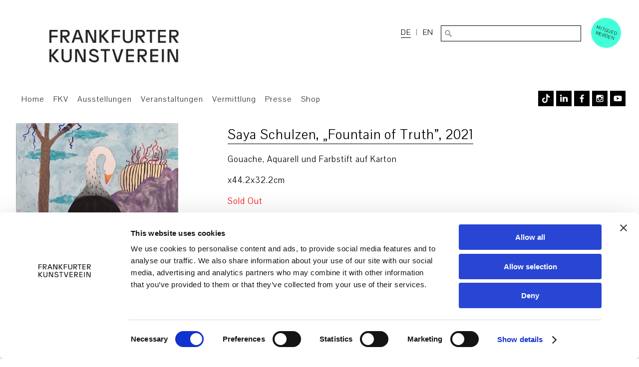

--- FILE ---
content_type: text/html; charset=UTF-8
request_url: https://www.fkv.de/shop/saya-schulzen-fountain-of-truth-2021/
body_size: 16367
content:
<!DOCTYPE html>
<html lang="de-DE">
<head>
<meta charset="UTF-8"/>
<meta name="viewport" content="width=device-width, initial-scale=1">
<link rel="stylesheet" type="text/css" href='//www.fkv.de/wp-content/cache/wpfc-minified/4xxrpb1/7xqhe.css'>
<link rel="stylesheet" type="text/css" href='//www.fkv.de/wp-content/cache/wpfc-minified/cg5lqzo/7xqhe.css'>
<link rel="dns-prefetch" href="//unpkg.com/">
<script>var primodownload='';
var primodownloadname='';</script>
<script>window.CookiebotConsentsGranted=window.CookiebotConsentsGranted||[];
window.CookiebotConsentsGranted.push({
name: 'jquery',
pattern: /jquery.*\.js/,
type: 'ignore'
});</script>
<script data-cookieconsent="ignore">window.dataLayer=window.dataLayer||[];
function gtag(){
dataLayer.
push(arguments);
}
gtag("consent", "default", {
ad_user_data: "denied",
ad_personalization: "denied",
ad_storage: "denied",
analytics_storage: "denied",
functionality_storage: "denied",
personalization_storage: "denied",
security_storage: "granted",
wait_for_update: 500,
});
gtag("set", "ads_data_redaction", true);</script>
<script id="Cookiebot" src="https://consent.cookiebot.com/uc.js" data-implementation="wp" data-cbid="ec25d849-9f8d-44e2-9d97-66638103e38d" data-culture="IT" data-blockingmode="auto"></script>
<title>Saya Schulzen, „Fountain of Truth”, 2021 | Frankfurter Kunstverein</title>
<meta name='robots' content='max-image-preview:large'/>
<style>img:is([sizes="auto" i], [sizes^="auto," i]){contain-intrinsic-size:3000px 1500px}</style>
<link rel="alternate" hreflang="de" href="https://www.fkv.de/shop/saya-schulzen-fountain-of-truth-2021/"/>
<link rel="alternate" hreflang="en" href="https://www.fkv.de/en/shop/saya-schulzen-fountain-of-truth-2021/"/>
<link rel="alternate" hreflang="x-default" href="https://www.fkv.de/shop/saya-schulzen-fountain-of-truth-2021/"/>
<link rel='dns-prefetch' href='//www.fkv.de'/>
<link rel="alternate" type="application/rss+xml" title="Frankfurter Kunstverein &raquo; Feed" href="https://www.fkv.de/feed/"/>
<link rel='stylesheet' id='wp-block-library-css' href='//www.fkv.de/wp-content/cache/wpfc-minified/8jqubvol/7xqhe.css' type='text/css' media='all'/>
<style id='classic-theme-styles-inline-css'>.wp-block-button__link{color:#fff;background-color:#32373c;border-radius:9999px;box-shadow:none;text-decoration:none;padding:calc(.667em + 2px) calc(1.333em + 2px);font-size:1.125em}.wp-block-file__button{background:#32373c;color:#fff;text-decoration:none}</style>
<link rel='stylesheet' id='wp-components-css' href='//www.fkv.de/wp-content/cache/wpfc-minified/7vl3ung9/2loks.css' type='text/css' media='all'/>
<link rel='stylesheet' id='wp-preferences-css' href='//www.fkv.de/wp-content/cache/wpfc-minified/7nzm1p4a/2loks.css' type='text/css' media='all'/>
<link rel='stylesheet' id='wp-block-editor-css' href='//www.fkv.de/wp-content/cache/wpfc-minified/7yjx3zab/2loks.css' type='text/css' media='all'/>
<link rel='stylesheet' id='popup-maker-block-library-style-css' href='//www.fkv.de/wp-content/cache/wpfc-minified/q9t3xm2l/2loks.css' type='text/css' media='all'/>
<style id='global-styles-inline-css'>:root{--wp--preset--aspect-ratio--square:1;--wp--preset--aspect-ratio--4-3:4/3;--wp--preset--aspect-ratio--3-4:3/4;--wp--preset--aspect-ratio--3-2:3/2;--wp--preset--aspect-ratio--2-3:2/3;--wp--preset--aspect-ratio--16-9:16/9;--wp--preset--aspect-ratio--9-16:9/16;--wp--preset--color--black:#000000;--wp--preset--color--cyan-bluish-gray:#abb8c3;--wp--preset--color--white:#ffffff;--wp--preset--color--pale-pink:#f78da7;--wp--preset--color--vivid-red:#cf2e2e;--wp--preset--color--luminous-vivid-orange:#ff6900;--wp--preset--color--luminous-vivid-amber:#fcb900;--wp--preset--color--light-green-cyan:#7bdcb5;--wp--preset--color--vivid-green-cyan:#00d084;--wp--preset--color--pale-cyan-blue:#8ed1fc;--wp--preset--color--vivid-cyan-blue:#0693e3;--wp--preset--color--vivid-purple:#9b51e0;--wp--preset--gradient--vivid-cyan-blue-to-vivid-purple:linear-gradient(135deg,rgba(6,147,227,1) 0%,rgb(155,81,224) 100%);--wp--preset--gradient--light-green-cyan-to-vivid-green-cyan:linear-gradient(135deg,rgb(122,220,180) 0%,rgb(0,208,130) 100%);--wp--preset--gradient--luminous-vivid-amber-to-luminous-vivid-orange:linear-gradient(135deg,rgba(252,185,0,1) 0%,rgba(255,105,0,1) 100%);--wp--preset--gradient--luminous-vivid-orange-to-vivid-red:linear-gradient(135deg,rgba(255,105,0,1) 0%,rgb(207,46,46) 100%);--wp--preset--gradient--very-light-gray-to-cyan-bluish-gray:linear-gradient(135deg,rgb(238,238,238) 0%,rgb(169,184,195) 100%);--wp--preset--gradient--cool-to-warm-spectrum:linear-gradient(135deg,rgb(74,234,220) 0%,rgb(151,120,209) 20%,rgb(207,42,186) 40%,rgb(238,44,130) 60%,rgb(251,105,98) 80%,rgb(254,248,76) 100%);--wp--preset--gradient--blush-light-purple:linear-gradient(135deg,rgb(255,206,236) 0%,rgb(152,150,240) 100%);--wp--preset--gradient--blush-bordeaux:linear-gradient(135deg,rgb(254,205,165) 0%,rgb(254,45,45) 50%,rgb(107,0,62) 100%);--wp--preset--gradient--luminous-dusk:linear-gradient(135deg,rgb(255,203,112) 0%,rgb(199,81,192) 50%,rgb(65,88,208) 100%);--wp--preset--gradient--pale-ocean:linear-gradient(135deg,rgb(255,245,203) 0%,rgb(182,227,212) 50%,rgb(51,167,181) 100%);--wp--preset--gradient--electric-grass:linear-gradient(135deg,rgb(202,248,128) 0%,rgb(113,206,126) 100%);--wp--preset--gradient--midnight:linear-gradient(135deg,rgb(2,3,129) 0%,rgb(40,116,252) 100%);--wp--preset--font-size--small:13px;--wp--preset--font-size--medium:20px;--wp--preset--font-size--large:36px;--wp--preset--font-size--x-large:42px;--wp--preset--spacing--20:0.44rem;--wp--preset--spacing--30:0.67rem;--wp--preset--spacing--40:1rem;--wp--preset--spacing--50:1.5rem;--wp--preset--spacing--60:2.25rem;--wp--preset--spacing--70:3.38rem;--wp--preset--spacing--80:5.06rem;--wp--preset--shadow--natural:6px 6px 9px rgba(0, 0, 0, 0.2);--wp--preset--shadow--deep:12px 12px 50px rgba(0, 0, 0, 0.4);--wp--preset--shadow--sharp:6px 6px 0px rgba(0, 0, 0, 0.2);--wp--preset--shadow--outlined:6px 6px 0px -3px rgba(255, 255, 255, 1), 6px 6px rgba(0, 0, 0, 1);--wp--preset--shadow--crisp:6px 6px 0px rgba(0, 0, 0, 1);}:where(.is-layout-flex){gap:0.5em;}:where(.is-layout-grid){gap:0.5em;}body .is-layout-flex{display:flex;}.is-layout-flex{flex-wrap:wrap;align-items:center;}.is-layout-flex > :is(*, div){margin:0;}body .is-layout-grid{display:grid;}.is-layout-grid > :is(*, div){margin:0;}:where(.wp-block-columns.is-layout-flex){gap:2em;}:where(.wp-block-columns.is-layout-grid){gap:2em;}:where(.wp-block-post-template.is-layout-flex){gap:1.25em;}:where(.wp-block-post-template.is-layout-grid){gap:1.25em;}.has-black-color{color:var(--wp--preset--color--black) !important;}.has-cyan-bluish-gray-color{color:var(--wp--preset--color--cyan-bluish-gray) !important;}.has-white-color{color:var(--wp--preset--color--white) !important;}.has-pale-pink-color{color:var(--wp--preset--color--pale-pink) !important;}.has-vivid-red-color{color:var(--wp--preset--color--vivid-red) !important;}.has-luminous-vivid-orange-color{color:var(--wp--preset--color--luminous-vivid-orange) !important;}.has-luminous-vivid-amber-color{color:var(--wp--preset--color--luminous-vivid-amber) !important;}.has-light-green-cyan-color{color:var(--wp--preset--color--light-green-cyan) !important;}.has-vivid-green-cyan-color{color:var(--wp--preset--color--vivid-green-cyan) !important;}.has-pale-cyan-blue-color{color:var(--wp--preset--color--pale-cyan-blue) !important;}.has-vivid-cyan-blue-color{color:var(--wp--preset--color--vivid-cyan-blue) !important;}.has-vivid-purple-color{color:var(--wp--preset--color--vivid-purple) !important;}.has-black-background-color{background-color:var(--wp--preset--color--black) !important;}.has-cyan-bluish-gray-background-color{background-color:var(--wp--preset--color--cyan-bluish-gray) !important;}.has-white-background-color{background-color:var(--wp--preset--color--white) !important;}.has-pale-pink-background-color{background-color:var(--wp--preset--color--pale-pink) !important;}.has-vivid-red-background-color{background-color:var(--wp--preset--color--vivid-red) !important;}.has-luminous-vivid-orange-background-color{background-color:var(--wp--preset--color--luminous-vivid-orange) !important;}.has-luminous-vivid-amber-background-color{background-color:var(--wp--preset--color--luminous-vivid-amber) !important;}.has-light-green-cyan-background-color{background-color:var(--wp--preset--color--light-green-cyan) !important;}.has-vivid-green-cyan-background-color{background-color:var(--wp--preset--color--vivid-green-cyan) !important;}.has-pale-cyan-blue-background-color{background-color:var(--wp--preset--color--pale-cyan-blue) !important;}.has-vivid-cyan-blue-background-color{background-color:var(--wp--preset--color--vivid-cyan-blue) !important;}.has-vivid-purple-background-color{background-color:var(--wp--preset--color--vivid-purple) !important;}.has-black-border-color{border-color:var(--wp--preset--color--black) !important;}.has-cyan-bluish-gray-border-color{border-color:var(--wp--preset--color--cyan-bluish-gray) !important;}.has-white-border-color{border-color:var(--wp--preset--color--white) !important;}.has-pale-pink-border-color{border-color:var(--wp--preset--color--pale-pink) !important;}.has-vivid-red-border-color{border-color:var(--wp--preset--color--vivid-red) !important;}.has-luminous-vivid-orange-border-color{border-color:var(--wp--preset--color--luminous-vivid-orange) !important;}.has-luminous-vivid-amber-border-color{border-color:var(--wp--preset--color--luminous-vivid-amber) !important;}.has-light-green-cyan-border-color{border-color:var(--wp--preset--color--light-green-cyan) !important;}.has-vivid-green-cyan-border-color{border-color:var(--wp--preset--color--vivid-green-cyan) !important;}.has-pale-cyan-blue-border-color{border-color:var(--wp--preset--color--pale-cyan-blue) !important;}.has-vivid-cyan-blue-border-color{border-color:var(--wp--preset--color--vivid-cyan-blue) !important;}.has-vivid-purple-border-color{border-color:var(--wp--preset--color--vivid-purple) !important;}.has-vivid-cyan-blue-to-vivid-purple-gradient-background{background:var(--wp--preset--gradient--vivid-cyan-blue-to-vivid-purple) !important;}.has-light-green-cyan-to-vivid-green-cyan-gradient-background{background:var(--wp--preset--gradient--light-green-cyan-to-vivid-green-cyan) !important;}.has-luminous-vivid-amber-to-luminous-vivid-orange-gradient-background{background:var(--wp--preset--gradient--luminous-vivid-amber-to-luminous-vivid-orange) !important;}.has-luminous-vivid-orange-to-vivid-red-gradient-background{background:var(--wp--preset--gradient--luminous-vivid-orange-to-vivid-red) !important;}.has-very-light-gray-to-cyan-bluish-gray-gradient-background{background:var(--wp--preset--gradient--very-light-gray-to-cyan-bluish-gray) !important;}.has-cool-to-warm-spectrum-gradient-background{background:var(--wp--preset--gradient--cool-to-warm-spectrum) !important;}.has-blush-light-purple-gradient-background{background:var(--wp--preset--gradient--blush-light-purple) !important;}.has-blush-bordeaux-gradient-background{background:var(--wp--preset--gradient--blush-bordeaux) !important;}.has-luminous-dusk-gradient-background{background:var(--wp--preset--gradient--luminous-dusk) !important;}.has-pale-ocean-gradient-background{background:var(--wp--preset--gradient--pale-ocean) !important;}.has-electric-grass-gradient-background{background:var(--wp--preset--gradient--electric-grass) !important;}.has-midnight-gradient-background{background:var(--wp--preset--gradient--midnight) !important;}.has-small-font-size{font-size:var(--wp--preset--font-size--small) !important;}.has-medium-font-size{font-size:var(--wp--preset--font-size--medium) !important;}.has-large-font-size{font-size:var(--wp--preset--font-size--large) !important;}.has-x-large-font-size{font-size:var(--wp--preset--font-size--x-large) !important;}:where(.wp-block-post-template.is-layout-flex){gap:1.25em;}:where(.wp-block-post-template.is-layout-grid){gap:1.25em;}:where(.wp-block-columns.is-layout-flex){gap:2em;}:where(.wp-block-columns.is-layout-grid){gap:2em;}:root :where(.wp-block-pullquote){font-size:1.5em;line-height:1.6;}</style>
<link rel='stylesheet' id='contact-form-7-css' href='//www.fkv.de/wp-content/cache/wpfc-minified/3lkpy49/7xqhe.css' type='text/css' media='all'/>
<link rel='stylesheet' id='dashicons-css' href='//www.fkv.de/wp-content/cache/wpfc-minified/7ki0the9/7xqhe.css' type='text/css' media='all'/>
<link rel='stylesheet' id='mmenu-css' href='//www.fkv.de/wp-content/cache/wpfc-minified/kb28o711/7xqhe.css' type='text/css' media='all'/>
<link rel='stylesheet' id='wpml-legacy-horizontal-list-0-css' href='//www.fkv.de/wp-content/cache/wpfc-minified/6kmeo0t6/7xqhe.css' type='text/css' media='all'/>
<link rel='stylesheet' id='cf7mls-css' href='//www.fkv.de/wp-content/cache/wpfc-minified/l9t9t9ig/7xqhe.css' type='text/css' media='all'/>
<link rel='stylesheet' id='cf7mls_progress_bar-css' href='//www.fkv.de/wp-content/cache/wpfc-minified/lc5d2my2/7xqhe.css' type='text/css' media='all'/>
<link rel='stylesheet' id='cf7mls_animate-css' href='//www.fkv.de/wp-content/cache/wpfc-minified/86uc4dvh/7xqhe.css' type='text/css' media='all'/>
<link rel='stylesheet' id='generic-style-css' href='//www.fkv.de/wp-content/cache/wpfc-minified/1dkwzsal/7xqhe.css' type='text/css' media='all'/>
<style id='wpcf7-696551b61b009-inline-inline-css'>#wpcf7-696551b61b009-wrapper{display:none !important;visibility:hidden !important;}</style>
<link rel='stylesheet' id='popup-maker-site-css' href='//www.fkv.de/wp-content/cache/wpfc-minified/e2g21l48/2loks.css' type='text/css' media='all'/>
<style id='popup-maker-site-inline-css'>@import url('//fonts.googleapis.com/css?family=Montserrat|Acme');
.pum-theme-30502, .pum-theme-floating-bar{background-color:rgba( 255, 255, 255, 0.00 )}
.pum-theme-30502 .pum-container, .pum-theme-floating-bar .pum-container{padding:8px;border-radius:0px;border:1px none #000000;box-shadow:1px 1px 3px 0px rgba( 2, 2, 2, 0.23 );background-color:rgba( 238, 246, 252, 1.00 )}
.pum-theme-30502 .pum-title, .pum-theme-floating-bar .pum-title{color:#505050;text-align:left;text-shadow:0px 0px 0px rgba( 2, 2, 2, 0.23 );font-family:inherit;font-weight:400;font-size:32px;line-height:36px}
.pum-theme-30502 .pum-content, .pum-theme-floating-bar .pum-content{color:#505050;font-family:inherit;font-weight:400}
.pum-theme-30502 .pum-content + .pum-close, .pum-theme-floating-bar .pum-content + .pum-close{position:absolute;height:18px;width:18px;left:auto;right:5px;bottom:auto;top:50%;padding:0px;color:#505050;font-family:Sans-Serif;font-weight:700;font-size:15px;line-height:18px;border:1px solid #505050;border-radius:15px;box-shadow:0px 0px 0px 0px rgba( 2, 2, 2, 0.00 );text-shadow:0px 0px 0px rgba( 0, 0, 0, 0.00 );background-color:rgba( 255, 255, 255, 0.00 );transform:translate(0, -50%)}
.pum-theme-30503, .pum-theme-content-only{background-color:rgba( 0, 0, 0, 0.70 )}
.pum-theme-30503 .pum-container, .pum-theme-content-only .pum-container{padding:0px;border-radius:0px;border:1px none #000000;box-shadow:0px 0px 0px 0px rgba( 2, 2, 2, 0.00 )}
.pum-theme-30503 .pum-title, .pum-theme-content-only .pum-title{color:#000000;text-align:left;text-shadow:0px 0px 0px rgba( 2, 2, 2, 0.23 );font-family:inherit;font-weight:400;font-size:32px;line-height:36px}
.pum-theme-30503 .pum-content, .pum-theme-content-only .pum-content{color:#8c8c8c;font-family:inherit;font-weight:400}
.pum-theme-30503 .pum-content + .pum-close, .pum-theme-content-only .pum-content + .pum-close{position:absolute;height:18px;width:18px;left:auto;right:7px;bottom:auto;top:7px;padding:0px;color:#000000;font-family:inherit;font-weight:700;font-size:20px;line-height:20px;border:1px none #ffffff;border-radius:15px;box-shadow:0px 0px 0px 0px rgba( 2, 2, 2, 0.00 );text-shadow:0px 0px 0px rgba( 0, 0, 0, 0.00 );background-color:rgba( 255, 255, 255, 0.00 )}
.pum-theme-19234, .pum-theme-enterprise-blue{background-color:rgba( 0, 0, 0, 0.70 )}
.pum-theme-19234 .pum-container, .pum-theme-enterprise-blue .pum-container{padding:28px;border-radius:0px;border:1px none #000000;box-shadow:0px 10px 25px 4px rgba( 2, 2, 2, 0.50 );background-color:rgba( 255, 255, 255, 1.00 )}
.pum-theme-19234 .pum-title, .pum-theme-enterprise-blue .pum-title{color:#000000;text-align:left;text-shadow:0px 0px 0px rgba( 2, 2, 2, 0.23 );font-family:inherit;font-size:34px;line-height:36px}
.pum-theme-19234 .pum-content, .pum-theme-enterprise-blue .pum-content{color:#2d2d2d;font-family:inherit}
.pum-theme-19234 .pum-content + .pum-close, .pum-theme-enterprise-blue .pum-content + .pum-close{position:absolute;height:28px;width:28px;left:auto;right:8px;bottom:auto;top:8px;padding:4px;color:#ffffff;font-family:inherit;font-size:20px;line-height:20px;border:1px none #ffffff;border-radius:42px;box-shadow:0px 0px 0px 0px rgba( 2, 2, 2, 0.23 );text-shadow:0px 0px 0px rgba( 0, 0, 0, 0.23 );background-color:rgba( 0, 0, 0, 1.00 )}
.pum-theme-19232, .pum-theme-default-theme{background-color:rgba( 255, 255, 255, 1.00 )}
.pum-theme-19232 .pum-container, .pum-theme-default-theme .pum-container{padding:18px;border-radius:0px;border:1px none #000000;box-shadow:1px 1px 3px 0px rgba( 2, 2, 2, 0.23 );background-color:rgba( 249, 249, 249, 1.00 )}
.pum-theme-19232 .pum-title, .pum-theme-default-theme .pum-title{color:#000000;text-align:left;text-shadow:0px 0px 0px rgba( 2, 2, 2, 0.23 );font-family:inherit;font-weight:inherit;font-size:32px;font-style:normal;line-height:36px}
.pum-theme-19232 .pum-content, .pum-theme-default-theme .pum-content{color:#8c8c8c;font-family:inherit;font-weight:inherit;font-style:normal}
.pum-theme-19232 .pum-content + .pum-close, .pum-theme-default-theme .pum-content + .pum-close{position:absolute;height:auto;width:auto;left:auto;right:0px;bottom:auto;top:0px;padding:8px;color:#ffffff;font-family:inherit;font-weight:inherit;font-size:12px;font-style:normal;line-height:14px;border:1px none #ffffff;border-radius:0px;box-shadow:0px 0px 0px 0px rgba( 2, 2, 2, 0.23 );text-shadow:0px 0px 0px rgba( 0, 0, 0, 0.23 );background-color:rgba( 0, 183, 205, 1.00 )}
.pum-theme-19233, .pum-theme-lightbox{background-color:rgba( 0, 0, 0, 0.60 )}
.pum-theme-19233 .pum-container, .pum-theme-lightbox .pum-container{padding:18px;border-radius:3px;border:8px solid #000000;box-shadow:0px 0px 30px 0px rgba( 2, 2, 2, 1.00 );background-color:rgba( 255, 255, 255, 1.00 )}
.pum-theme-19233 .pum-title, .pum-theme-lightbox .pum-title{color:#000000;text-align:left;text-shadow:0px 0px 0px rgba( 2, 2, 2, 0.23 );font-family:inherit;font-size:32px;line-height:36px}
.pum-theme-19233 .pum-content, .pum-theme-lightbox .pum-content{color:#000000;font-family:inherit}
.pum-theme-19233 .pum-content + .pum-close, .pum-theme-lightbox .pum-content + .pum-close{position:absolute;height:30px;width:30px;left:auto;right:-24px;bottom:auto;top:-24px;padding:0px;color:#ffffff;font-family:inherit;font-size:24px;line-height:26px;border:2px solid #ffffff;border-radius:30px;box-shadow:0px 0px 15px 1px rgba( 2, 2, 2, 0.75 );text-shadow:0px 0px 0px rgba( 0, 0, 0, 0.23 );background-color:rgba( 0, 0, 0, 1.00 )}
.pum-theme-19235, .pum-theme-hello-box{background-color:rgba( 0, 0, 0, 0.75 )}
.pum-theme-19235 .pum-container, .pum-theme-hello-box .pum-container{padding:30px;border-radius:80px;border:14px solid #81d742;box-shadow:0px 0px 0px 0px rgba( 2, 2, 2, 0.00 );background-color:rgba( 255, 255, 255, 1.00 )}
.pum-theme-19235 .pum-title, .pum-theme-hello-box .pum-title{color:#2d2d2d;text-align:left;text-shadow:0px 0px 0px rgba( 2, 2, 2, 0.23 );font-family:Montserrat;font-size:32px;line-height:36px}
.pum-theme-19235 .pum-content, .pum-theme-hello-box .pum-content{color:#2d2d2d;font-family:inherit}
.pum-theme-19235 .pum-content + .pum-close, .pum-theme-hello-box .pum-content + .pum-close{position:absolute;height:auto;width:auto;left:auto;right:-30px;bottom:auto;top:-30px;padding:0px;color:#2d2d2d;font-family:inherit;font-size:32px;line-height:28px;border:1px none #ffffff;border-radius:28px;box-shadow:0px 0px 0px 0px rgba( 2, 2, 2, 0.23 );text-shadow:0px 0px 0px rgba( 0, 0, 0, 0.23 );background-color:rgba( 255, 255, 255, 1.00 )}
.pum-theme-19236, .pum-theme-cutting-edge{background-color:rgba( 0, 0, 0, 0.50 )}
.pum-theme-19236 .pum-container, .pum-theme-cutting-edge .pum-container{padding:18px;border-radius:0px;border:1px none #000000;box-shadow:0px 10px 25px 0px rgba( 2, 2, 2, 0.50 );background-color:rgba( 30, 115, 190, 1.00 )}
.pum-theme-19236 .pum-title, .pum-theme-cutting-edge .pum-title{color:#ffffff;text-align:left;text-shadow:0px 0px 0px rgba( 2, 2, 2, 0.23 );font-family:Sans-Serif;font-size:26px;line-height:28px}
.pum-theme-19236 .pum-content, .pum-theme-cutting-edge .pum-content{color:#ffffff;font-family:inherit}
.pum-theme-19236 .pum-content + .pum-close, .pum-theme-cutting-edge .pum-content + .pum-close{position:absolute;height:24px;width:24px;left:auto;right:0px;bottom:auto;top:0px;padding:0px;color:#1e73be;font-family:inherit;font-size:32px;line-height:24px;border:1px none #ffffff;border-radius:0px;box-shadow:-1px 1px 1px 0px rgba( 2, 2, 2, 0.10 );text-shadow:-1px 1px 1px rgba( 0, 0, 0, 0.10 );background-color:rgba( 238, 238, 34, 1.00 )}
.pum-theme-19237, .pum-theme-framed-border{background-color:rgba( 255, 255, 255, 0.50 )}
.pum-theme-19237 .pum-container, .pum-theme-framed-border .pum-container{padding:18px;border-radius:0px;border:20px outset #dd3333;box-shadow:1px 1px 3px 0px rgba( 2, 2, 2, 0.97 ) inset;background-color:rgba( 255, 251, 239, 1.00 )}
.pum-theme-19237 .pum-title, .pum-theme-framed-border .pum-title{color:#000000;text-align:left;text-shadow:0px 0px 0px rgba( 2, 2, 2, 0.23 );font-family:inherit;font-size:32px;line-height:36px}
.pum-theme-19237 .pum-content, .pum-theme-framed-border .pum-content{color:#2d2d2d;font-family:inherit}
.pum-theme-19237 .pum-content + .pum-close, .pum-theme-framed-border .pum-content + .pum-close{position:absolute;height:20px;width:20px;left:auto;right:-20px;bottom:auto;top:-20px;padding:0px;color:#ffffff;font-family:Acme;font-size:20px;line-height:20px;border:1px none #ffffff;border-radius:0px;box-shadow:0px 0px 0px 0px rgba( 2, 2, 2, 0.23 );text-shadow:0px 0px 0px rgba( 0, 0, 0, 0.23 );background-color:rgba( 0, 0, 0, 0.55 )}
#pum-22968{z-index:1999999999}</style>
<link rel='stylesheet' id='rhc-print-css-css' href='//www.fkv.de/wp-content/cache/wpfc-minified/95y9v6mp/7xqhe.css' type='text/css' media='all'/>
<link rel='stylesheet' id='calendarizeit-css' href='//www.fkv.de/wp-content/cache/wpfc-minified/dht5j3vb/7xqhe.css' type='text/css' media='all'/>
<link rel='stylesheet' id='rhc-last-minue-css' href='//www.fkv.de/wp-content/cache/wpfc-minified/339811k2/7xqhe.css' type='text/css' media='all'/>
<link rel='stylesheet' id='cf7cf-style-css' href='//www.fkv.de/wp-content/cache/wpfc-minified/1enwqxyw/7xqhe.css' type='text/css' media='all'/>
<link rel='stylesheet' id='wp-featherlight-css' href='//www.fkv.de/wp-content/cache/wpfc-minified/6jhgqb6b/7xqhe.css' type='text/css' media='all'/>
<script src="https://www.fkv.de/wp-includes/js/dist/hooks.min.js?ver=4d63a3d491d11ffd8ac6" id="wp-hooks-js"></script>
<script src="https://www.fkv.de/wp-includes/js/dist/i18n.min.js?ver=5e580eb46a90c2b997e6" id="wp-i18n-js"></script>
<script id="wp-i18n-js-after">wp.i18n.setLocaleData({ 'text direction\u0004ltr': [ 'ltr' ] });</script>
<script src="https://www.fkv.de/wp-includes/js/jquery/jquery.min.js?ver=3.7.1" id="jquery-core-js" data-cookieconsent="ignore"></script>
<script src="https://www.fkv.de/wp-includes/js/jquery/jquery-migrate.min.js?ver=3.4.1" id="jquery-migrate-js" data-cookieconsent="ignore"></script>
<script src="https://www.fkv.de/wp-content/plugins/mmenu/js/mmenu.js?ver=8" id="mmenu-js"></script>
<script src="https://www.fkv.de/wp-content/themes/fkv/js/videos.js?ver=f623acc095d6e80821a4c0119ed2e071" id="generic-videos-js"></script>
<script id="generic-videos-js-after">jQuery(document).ready(function($){$("#wrapper").vids();});</script>
<script id="wpml-browser-redirect-js-extra">var wpml_browser_redirect_params={"pageLanguage":"de","languageUrls":{"de_de":"https:\/\/www.fkv.de\/shop\/saya-schulzen-fountain-of-truth-2021\/","de":"https:\/\/www.fkv.de\/shop\/saya-schulzen-fountain-of-truth-2021\/","en_us":"https:\/\/www.fkv.de\/en\/shop\/saya-schulzen-fountain-of-truth-2021\/","en":"https:\/\/www.fkv.de\/en\/shop\/saya-schulzen-fountain-of-truth-2021\/","us":"https:\/\/www.fkv.de\/en\/shop\/saya-schulzen-fountain-of-truth-2021\/"},"cookie":{"name":"_icl_visitor_lang_js","domain":"www.fkv.de","path":"\/","expiration":24}};</script>
<script src="https://www.fkv.de/wp-content/plugins/sitepress-multilingual-cms/dist/js/browser-redirect/app.js?ver=473900" id="wpml-browser-redirect-js"></script>
<script src="https://www.fkv.de/wp-includes/js/jquery/ui/core.min.js?ver=1.13.3" id="jquery-ui-core-js" data-cookieconsent="ignore"></script>
<script src="https://www.fkv.de/wp-content/plugins/calendarize-it/js/bootstrap.min.js?ver=3.0.0" id="bootstrap-js"></script>
<script src="https://www.fkv.de/wp-content/plugins/calendarize-it/js/bootstrap-select.js?ver=1.0.2" id="bootstrap-select-js"></script>
<script src="https://www.fkv.de/wp-content/plugins/calendarize-it/js/moment.js?ver=2.29.1" id="rhc-moment-js"></script>
<script src="https://www.fkv.de/wp-includes/js/jquery/ui/accordion.min.js?ver=1.13.3" id="jquery-ui-accordion-js" data-cookieconsent="ignore"></script>
<script src="https://www.fkv.de/wp-includes/js/jquery/ui/mouse.min.js?ver=1.13.3" id="jquery-ui-mouse-js" data-cookieconsent="ignore"></script>
<script src="https://www.fkv.de/wp-includes/js/jquery/ui/slider.min.js?ver=1.13.3" id="jquery-ui-slider-js" data-cookieconsent="ignore"></script>
<script src="https://www.fkv.de/wp-includes/js/jquery/ui/resizable.min.js?ver=1.13.3" id="jquery-ui-resizable-js" data-cookieconsent="ignore"></script>
<script src="https://www.fkv.de/wp-includes/js/jquery/ui/draggable.min.js?ver=1.13.3" id="jquery-ui-draggable-js" data-cookieconsent="ignore"></script>
<script src="https://www.fkv.de/wp-includes/js/jquery/ui/controlgroup.min.js?ver=1.13.3" id="jquery-ui-controlgroup-js" data-cookieconsent="ignore"></script>
<script src="https://www.fkv.de/wp-includes/js/jquery/ui/checkboxradio.min.js?ver=1.13.3" id="jquery-ui-checkboxradio-js" data-cookieconsent="ignore"></script>
<script src="https://www.fkv.de/wp-includes/js/jquery/ui/button.min.js?ver=1.13.3" id="jquery-ui-button-js" data-cookieconsent="ignore"></script>
<script src="https://www.fkv.de/wp-includes/js/jquery/ui/dialog.min.js?ver=1.13.3" id="jquery-ui-dialog-js" data-cookieconsent="ignore"></script>
<script src="https://www.fkv.de/wp-includes/js/jquery/ui/tabs.min.js?ver=1.13.3" id="jquery-ui-tabs-js" data-cookieconsent="ignore"></script>
<script src="https://www.fkv.de/wp-includes/js/jquery/ui/sortable.min.js?ver=1.13.3" id="jquery-ui-sortable-js" data-cookieconsent="ignore"></script>
<script src="https://www.fkv.de/wp-includes/js/jquery/ui/droppable.min.js?ver=1.13.3" id="jquery-ui-droppable-js" data-cookieconsent="ignore"></script>
<script src="https://www.fkv.de/wp-includes/js/jquery/ui/datepicker.min.js?ver=1.13.3" id="jquery-ui-datepicker-js" data-cookieconsent="ignore"></script>
<script id="jquery-ui-datepicker-js-after" data-cookieconsent="ignore">jQuery(function(jQuery){jQuery.datepicker.setDefaults({"closeText":"Schlie\u00dfen","currentText":"Heute","monthNames":["Januar","Februar","M\u00e4rz","April","Mai","Juni","Juli","August","September","Oktober","November","Dezember"],"monthNamesShort":["Jan.","Feb.","M\u00e4rz","Apr.","Mai","Juni","Juli","Aug.","Sep.","Okt.","Nov.","Dez."],"nextText":"Weiter","prevText":"Zur\u00fcck","dayNames":["Sonntag","Montag","Dienstag","Mittwoch","Donnerstag","Freitag","Samstag"],"dayNamesShort":["So.","Mo.","Di.","Mi.","Do.","Fr.","Sa."],"dayNamesMin":["S","M","D","M","D","F","S"],"dateFormat":"d MM yy","firstDay":1,"isRTL":false});});</script>
<script src="https://www.fkv.de/wp-includes/js/jquery/ui/menu.min.js?ver=1.13.3" id="jquery-ui-menu-js" data-cookieconsent="ignore"></script>
<script src="https://www.fkv.de/wp-includes/js/dist/dom-ready.min.js?ver=f77871ff7694fffea381" id="wp-dom-ready-js"></script>
<script id="wp-a11y-js-translations">(function(domain, translations){
var localeData=translations.locale_data[ domain ]||translations.locale_data.messages;
localeData[""].domain=domain;
wp.i18n.setLocaleData(localeData, domain);
})("default", {"translation-revision-date":"2026-01-11 16:41:53+0000","generator":"GlotPress\/4.0.3","domain":"messages","locale_data":{"messages":{"":{"domain":"messages","plural-forms":"nplurals=2; plural=n!=1;","lang":"de"},"Notifications":["Benachrichtigungen"]}},"comment":{"reference":"wp-includes\/js\/dist\/a11y.js"}});</script>
<script src="https://www.fkv.de/wp-includes/js/dist/a11y.min.js?ver=3156534cc54473497e14" id="wp-a11y-js"></script>
<script src="https://www.fkv.de/wp-includes/js/jquery/ui/autocomplete.min.js?ver=1.13.3" id="jquery-ui-autocomplete-js" data-cookieconsent="ignore"></script>
<script src="https://www.fkv.de/wp-content/plugins/calendarize-it/js/deprecated.js?ver=bundled-jquery-ui" id="jquery-ui-wp-js" data-cookieconsent="ignore"></script>
<script id="calendarize-js-extra">var RHC={"ajaxurl":"https:\/\/www.fkv.de","mobile_width":"480","last_modified":"9970ef96f01c5d300ec68ec757dd572b","tooltip_details":[],"visibility_check":"1","gmt_offset":"1","disable_event_link":"0","rhc_options":{}};</script>
<script src="https://www.fkv.de/wp-content/plugins/calendarize-it/js/frontend.min.js?ver=5.0.1.6" id="calendarize-js"></script>
<script src="https://maps.google.com/maps/api/js?libraries=places&amp;ver=3.0" id="google-api3-js"></script>
<script src="https://www.fkv.de/wp-content/plugins/calendarize-it/js/rhc_gmap3.js?ver=1.0.1" id="rhc_gmap3-js"></script>
<link rel="https://api.w.org/" href="https://www.fkv.de/wp-json/"/><link rel="EditURI" type="application/rsd+xml" title="RSD" href="https://www.fkv.de/xmlrpc.php?rsd"/>
<link rel="canonical" href="https://www.fkv.de/shop/saya-schulzen-fountain-of-truth-2021/"/>
<link rel='shortlink' href='https://www.fkv.de/?p=34465'/>
<link rel="alternate" title="oEmbed (JSON)" type="application/json+oembed" href="https://www.fkv.de/wp-json/oembed/1.0/embed?url=https%3A%2F%2Fwww.fkv.de%2Fshop%2Fsaya-schulzen-fountain-of-truth-2021%2F"/>
<link rel="alternate" title="oEmbed (XML)" type="text/xml+oembed" href="https://www.fkv.de/wp-json/oembed/1.0/embed?url=https%3A%2F%2Fwww.fkv.de%2Fshop%2Fsaya-schulzen-fountain-of-truth-2021%2F&#038;format=xml"/>
<meta name="generator" content="WPML ver:4.7.3 stt:1,3;"/>
<style>div[id^="wpcf7-f30632"] button.cf7mls_next{}div[id^="wpcf7-f30632"] button.cf7mls_back{}div[id^="wpcf7-f30631"] button.cf7mls_next{}div[id^="wpcf7-f30631"] button.cf7mls_back{}div[id^="wpcf7-f30630"] button.cf7mls_next{}div[id^="wpcf7-f30630"] button.cf7mls_back{}div[id^="wpcf7-f30629"] button.cf7mls_next{}div[id^="wpcf7-f30629"] button.cf7mls_back{}div[id^="wpcf7-f30625"] button.cf7mls_next{}div[id^="wpcf7-f30625"] button.cf7mls_back{}div[id^="wpcf7-f30584"] button.cf7mls_next{}div[id^="wpcf7-f30584"] button.cf7mls_back{}div[id^="wpcf7-f30583"] button.cf7mls_next{}div[id^="wpcf7-f30583"] button.cf7mls_back{}div[id^="wpcf7-f30573"] button.cf7mls_next{}div[id^="wpcf7-f30573"] button.cf7mls_back{}div[id^="wpcf7-f30572"] button.cf7mls_next{}div[id^="wpcf7-f30572"] button.cf7mls_back{}div[id^="wpcf7-f23420"] button.cf7mls_next{background-color:#000000;color:#ffffff}div[id^="wpcf7-f23420"] button.cf7mls_back{background-color:#000000;color:#ffffff}div[id^="wpcf7-f23370"] button.cf7mls_next{background-color:#000000;color:#ffffff}div[id^="wpcf7-f23370"] button.cf7mls_back{background-color:#000000;color:#ffffff}div[id^="wpcf7-f22972"] button.cf7mls_next{}div[id^="wpcf7-f22972"] button.cf7mls_back{}div[id^="wpcf7-f22876"] button.cf7mls_next{}div[id^="wpcf7-f22876"] button.cf7mls_back{}div[id^="wpcf7-f22875"] button.cf7mls_next{}div[id^="wpcf7-f22875"] button.cf7mls_back{}div[id^="wpcf7-f22653"] button.cf7mls_next{}div[id^="wpcf7-f22653"] button.cf7mls_back{}div[id^="wpcf7-f1686"] button.cf7mls_next{}div[id^="wpcf7-f1686"] button.cf7mls_back{}</style>    <script data-cookieconsent="ignore">console.log('ciao1');
window.addEventListener('CookiebotOnConsentReady', ()=> {
console.log('ciao2');
Cookiebot.changed&&document.location.reload();
});</script>
<link rel="icon" href="https://www.fkv.de/wp-content/uploads/2018/10/cropped-fkv_website-32x32.png" sizes="32x32"/>
<link rel="icon" href="https://www.fkv.de/wp-content/uploads/2018/10/cropped-fkv_website-192x192.png" sizes="192x192"/>
<link rel="apple-touch-icon" href="https://www.fkv.de/wp-content/uploads/2018/10/cropped-fkv_website-180x180.png"/>
<meta name="msapplication-TileImage" content="https://www.fkv.de/wp-content/uploads/2018/10/cropped-fkv_website-270x270.png"/>
<style id="wp-custom-css">.mm-menu .mm-listview .mm-btn_next:after{border-color:#fff}
.mm-menu .mm-btn:after, .mm-menu .mm-btn:before{border-color:#fff}
.mm-listitem:after, .mm-listitem .mm-btn_next:before{border-color:#444}
.members-form .wpcf7-radio .wpcf7-list-item{width:100%;background:#2DFFD5;margin:10px 0;padding:10px;text-align:center;border-radius:5px;color:#000}
.members-form input[type="radio"]{margin-right:10px}
.wpcf7-form .fieldset-cf7mls{padding:0}
.footer-description-container{width:100%;margin:30px 0 0}
.footer-description-container.pagination{width:100%;margin:0}
.facetwp-pager{margin:30px 0 20px}
.facetwp-page{background:#000;border-radius:12px;padding:2px 0 0 !important;box-sizing:border-box;width:25px;height:25px;color:#fff}
.facetwp-page.last-page, .facetwp-page.first-page{background:none;border-radius:none;color:#000}
.facetwp-page.active{background:#666}
.footer-shop{padding-top:50px}
.cf7mls_progress_bar li.active:before, .cf7mls_progress_bar li:before{background:#000}
.cf7mls_progress_bar li.active:after{background:#2DFFD5}
.members-form .mf-field{width:100%;display:block;background:#fff;border-radius:5px;margin:5px 0}
.members-form .wpcf7 form select{width:50% !important}
.members-form .wpcf7 form input[type="date"]{width:50% !important;}
.members-form .wpcf7 form input[name="amount3"]{width:auto !important;text-align:right}
.members-form .mf-field span.amount{width:50%;display:inline-block;padding-right:10px}
.members-form .wpcf7 form label{padding-left:10px;color:#000;font-size:16px;width:48% !important}
button{font-family:"Pavanam", arial, sans-serif;}
button.cf7mls_btn:not(.disabled):before{width:10px;height:10px}
.members-form .cf7mls_back.action-button{width:auto !important;font-family:"Pavanam", arial, sans-serif;}
.cf7mls_next.action-button{float:right}
div.wpcf7 .ajax-loader{display:block}
.members-form .times .wpcf7-list-item{width:calc(50% - 5px);display:block;margin-left:10px;margin-right:10px}
.members-form .times .wpcf7-list-item.last{margin-right:0}
.post-2821 .page-content, .post-1054 .page-content{padding-bottom:1000px}
.cf7mls_progress_bar{margin-bottom:30px}
input[name="amount"]{background:#f6f6f6 !important}
.mf-field.amount_field{padding:10px 0}</style>
<meta property="og:title" content="Saya Schulzen, „Fountain of Truth”, 2021"/>
<meta property="og:description" content=""/>
<link rel="stylesheet" type="text/css" href='//www.fkv.de/wp-content/cache/wpfc-minified/koh9lf3k/7xqhe.css'>
<script async src="https://www.googletagmanager.com/gtag/js?id=UA-130841745-2"></script>
<script>window.dataLayer=window.dataLayer||[];
function gtag(){dataLayer.push(arguments);}
gtag('js', new Date());
gtag('config', 'UA-130841745-2');</script>
</head>
<body class="wp-singular shop-template-default single single-shop postid-34465 wp-custom-logo wp-theme-fkv wp-featherlight-captions">
<div id="wptime-plugin-preloader"></div><div id="wrapper" class="hfeed">
<header id="header">
<div id="branding">
<div id="site-title"> <a class="logo" href="https://www.fkv.de/" title="Frankfurter Kunstverein" rel="home"> <img src="https://www.fkv.de/wp-content/uploads/2018/07/cropped-FKV_HIRES-2.png" alt="Frankfurter Kunstverein"/> </a></div><div class="header-right-box">
<button style="color: #000" class="button-cta" onclick="window.location='https://www.fkv.de/mitglieder/'">Mitglied werden</button>
<div id="search"> <form role="search" method="get" class="search-form" action="https://www.fkv.de/"> <label> <span class="screen-reader-text">Cerca:</span> <input type="search" class="search-field" placeholder="" value="" name="s" title="Cerca:" /> </label> <input type="submit" class="search-submit" value="Cerca" /> </form></div><div class="wpml-ls-statics-shortcode_actions wpml-ls wpml-ls-legacy-list-horizontal"> <ul><li class="wpml-ls-slot-shortcode_actions wpml-ls-item wpml-ls-item-de wpml-ls-current-language wpml-ls-first-item wpml-ls-item-legacy-list-horizontal"> <a href="https://www.fkv.de/shop/saya-schulzen-fountain-of-truth-2021/" class="wpml-ls-link"> <span class="wpml-ls-native">DE</span></a> </li><li class="wpml-ls-slot-shortcode_actions wpml-ls-item wpml-ls-item-en wpml-ls-last-item wpml-ls-item-legacy-list-horizontal"> <a href="https://www.fkv.de/en/shop/saya-schulzen-fountain-of-truth-2021/" class="wpml-ls-link"> <span class="wpml-ls-display">EN</span></a> </li></ul></div></div></div></header>
<div id="myHeader">
<nav id="menu">
<label class="toggle" for="toggle"><span class="menu-icon">&#9776;</span><span class="menu-title">Menu</span></label>
<input id="toggle" class="toggle" type="checkbox" />
<div id="menu-location-main-menu" class="menu-menu-de-container"><ul id="menu-menu-de" class="menu"><li id="menu-item-2890" class="menu-item menu-item-type-post_type menu-item-object-page menu-item-home menu-item-2890"><a href="https://www.fkv.de/">Home</a></li> <li id="menu-item-2877" class="menu-item menu-item-type-custom menu-item-object-custom menu-item-has-children menu-item-2877"><a>FKV</a> <ul class="sub-menu"> <li id="menu-item-2876" class="menu-item menu-item-type-post_type menu-item-object-page menu-item-2876"><a href="https://www.fkv.de/about-us/">Über uns</a></li> <li id="menu-item-25829" class="menu-item menu-item-type-post_type menu-item-object-page menu-item-25829"><a href="https://www.fkv.de/vorstand-und-beirat/">Vorstand und Beirat</a></li> <li id="menu-item-2881" class="menu-item menu-item-type-post_type menu-item-object-page menu-item-2881"><a href="https://www.fkv.de/unsere-partnerinnen-und-foerderer/">Partner:innen und Förder:innen</a></li> <li id="menu-item-2878" class="menu-item menu-item-type-post_type menu-item-object-page menu-item-2878"><a href="https://www.fkv.de/mitglieder/">Mitglieder</a></li> <li id="menu-item-2880" class="menu-item menu-item-type-post_type menu-item-object-page menu-item-2880"><a href="https://www.fkv.de/team/">Team</a></li> <li id="menu-item-2879" class="menu-item menu-item-type-post_type menu-item-object-page menu-item-2879"><a href="https://www.fkv.de/rental/">Vermietungen</a></li> <li id="menu-item-2884" class="menu-item menu-item-type-post_type menu-item-object-page menu-item-2884"><a href="https://www.fkv.de/kontakt/">Kontakt</a></li> <li id="menu-item-2886" class="menu-item menu-item-type-post_type menu-item-object-page menu-item-2886"><a href="https://www.fkv.de/besucherinformationen/">Besucher:inneninformationen</a></li> </ul> </li> <li id="menu-item-1945" class="menu-item menu-item-type-custom menu-item-object-custom menu-item-has-children menu-item-1945"><a>Ausstellungen</a> <ul class="sub-menu"> <li id="menu-item-1942" class="menu-item menu-item-type-post_type menu-item-object-page menu-item-1942"><a href="https://www.fkv.de/exhibitions-current-preview/">Aktuell &#038; Vorschau</a></li> <li id="menu-item-1943" class="menu-item menu-item-type-post_type menu-item-object-page menu-item-1943"><a href="https://www.fkv.de/ausstellungen-archiv/">Archiv</a></li> </ul> </li> <li id="menu-item-1946" class="menu-item menu-item-type-custom menu-item-object-custom menu-item-has-children menu-item-1946"><a>Veranstaltungen</a> <ul class="sub-menu"> <li id="menu-item-1941" class="menu-item menu-item-type-post_type menu-item-object-page menu-item-1941"><a href="https://www.fkv.de/current-events/">Aktuell</a></li> <li id="menu-item-1940" class="menu-item menu-item-type-post_type menu-item-object-page menu-item-1940"><a href="https://www.fkv.de/veranstaltungen-archiv/">Archiv</a></li> </ul> </li> <li id="menu-item-2888" class="menu-item menu-item-type-custom menu-item-object-custom menu-item-has-children menu-item-2888"><a href="#">Vermittlung</a> <ul class="sub-menu"> <li id="menu-item-2887" class="menu-item menu-item-type-post_type menu-item-object-page menu-item-2887"><a href="https://www.fkv.de/fuehrungen/">Führungen und Workshops</a></li> </ul> </li> <li id="menu-item-2891" class="menu-item menu-item-type-custom menu-item-object-custom menu-item-2891"><a href="/presse/">Presse</a></li> <li id="menu-item-2892" class="menu-item menu-item-type-custom menu-item-object-custom menu-item-2892"><a href="/shop/">Shop</a></li> </ul></div></nav>
<div class="mobile-menu"><img id="mobile-menu" src="https://www.fkv.de/wp-content/themes/fkv/images/hamburger.svg" width="25"/></div><div class="social"><ul><li class="yt"><a target="_blank" href="https://www.youtube.com/channel/UCNKCsY8Mp6PfG_w1XwWRAFQ"><img src="https://www.fkv.de/wp-content/themes/fkv/images/yt-icon.svg" width="31" height="31"/></a></li><li class="ig"><a target="_blank" href="https://www.instagram.com/frankfurterkunstverein/"><img src="https://www.fkv.de/wp-content/themes/fkv/images/ig-icon.svg" width="31" height="31"/></a></li><li class="fb"><a target="_blank" href="https://www.facebook.com/FrankfurterKunstverein"><img src="https://www.fkv.de/wp-content/themes/fkv/images/fb-icon.svg" width="31" height="31"/></a></li><li class="fb"><a target="_blank" href="https://www.linkedin.com/company/7375260/"><img src="https://www.fkv.de/wp-content/themes/fkv/images/linkedin-icon.svg" width="31" height="31"/></a></li><li class="fb"><a target="_blank" href="https://www.tiktok.com/@frankfurterkunstverein"><img src="https://www.fkv.de/wp-content/themes/fkv/images/tiktok-icon.svg" width="31" height="31"/></a></li></ul></div></div><div id="container"><main id="content">
<div id="post-34465" class="post-34465 shop type-shop status-publish has-post-thumbnail hentry product_category-editionen">
<div class="content">
<div class="grid" data-masonry='{"itemSelector":".grid-item","columnWidth": 408 }'>
<div class="grid-item">			
<section class="variable slider gallery">
<div class="slide-container"> <a href="https://www.fkv.de/wp-content/uploads/2021/11/20211115_111635.jpg"> <img width="325" height="450" src="https://www.fkv.de/wp-content/uploads/2021/11/20211115_111635-325x450.jpg" class="attachment-slide-thumbnail size-slide-thumbnail" alt="" decoding="async" fetchpriority="high" srcset="https://www.fkv.de/wp-content/uploads/2021/11/20211115_111635-325x450.jpg 325w, https://www.fkv.de/wp-content/uploads/2021/11/20211115_111635-217x300.jpg 217w, https://www.fkv.de/wp-content/uploads/2021/11/20211115_111635-739x1024.jpg 739w, https://www.fkv.de/wp-content/uploads/2021/11/20211115_111635-1108x1536.jpg 1108w, https://www.fkv.de/wp-content/uploads/2021/11/20211115_111635-1478x2048.jpg 1478w, https://www.fkv.de/wp-content/uploads/2021/11/20211115_111635-400x554.jpg 400w, https://www.fkv.de/wp-content/uploads/2021/11/20211115_111635.jpg 1662w" sizes="(max-width: 325px) 100vw, 325px"/> <p class="credits wp-caption-text">Saya Schulzen, Fountain of Truth, 2021, ©the artist, Courtesy: the artist</p> </a></div></section>
<script src="https://code.jquery.com/jquery-2.2.0.min.js"></script>
<script src="https://www.fkv.de/wp-content/themes/fkv/js/slick.js" charset="utf-8"></script>
<script>$(document).on('ready', function(){
$(".vertical-center-4").slick({
dots: true,
vertical: true,
centerMode: true,
slidesToShow: 4,
slidesToScroll: 2
});
$(".vertical-center-3").slick({
dots: true,
vertical: true,
centerMode: true,
slidesToShow: 3,
slidesToScroll: 3
});
$(".vertical-center-2").slick({
dots: true,
vertical: true,
centerMode: true,
slidesToShow: 2,
slidesToScroll: 2
});
$(".vertical-center").slick({
dots: true,
vertical: true,
centerMode: true,
});
$(".vertical").slick({
dots: true,
vertical: true,
slidesToShow: 3,
slidesToScroll: 3
});
$(".regular").slick({
dots: true,
infinite: true,
slidesToShow: 3,
slidesToScroll: 3
});
$(".center").slick({
dots: true,
infinite: true,
centerMode: true,
slidesToShow: 5,
slidesToScroll: 3
});
$(".variable").slick({
dots: true,
infinite: true,
variableWidth: true,
centerMode: true,
autoplay: true,
autoplaySpeed: 4000,
});
$(".lazy").slick({
lazyLoad: 'ondemand',
infinite: true
});
});</script></div><div class="grid-item grid-item--width2">				<div class="page-content">
<h1 class="entry-title">Saya Schulzen, „Fountain of Truth”, 2021</h1>
<p>Gouache, Aquarell und Farbstift auf Karton</p>
<p>x44.2x32.2cm </p>
<p style="color: red;">Sold Out</p><p>820€ (Einzelpreis inkl. MwSt. zzgl. Versandkosten )</p>						
<p>Exklusiv für Mitglieder				
<p><p>Saya Schulzen ist Künstlerin im Zeitalter des Anthropozäns. Sie schafft assoziative Bilder von fantastischen Landschaften, in denen menschliche und nicht menschliche Wesen gleichberechtigt leben und miteinander verbunden sind. Sie nahm 2021 an der Ausstellung <em>And This is Us 2021: Junge Kunst aus Frankfurt</em> teil.</p>
<p>Saya Schulzen (*1992, Bad Schwalbach, DE) studiert seit 2016 an der Hochschule für Gestaltung Offenbach (DE) bei Prof. Heiner Blum und Prof. Merja Herzog-Hellstén. Ihre Schwerpunkte liegen auf Keramikskulpturen und Aquarellzeichnungen. Zuvor studierte sie Philosophie an der Goethe-Universität Frankfurt am Main (DE). Unter anderem hat Saya Schulzen in den folgenden Institutionen ausgestellt: Kunstforum der TU Darmstadt, Darmstadt (DE), HfG Kunsthalle, Offenbach am Main (DE), Kunstansichten, Offenbach am Main (DE).</p>
</p>
<div class="product_form"></div></div></div><div class="grid-item">			
<div class="tile-item white">	
<a class="tile-link" href="https://www.fkv.de/saya-schulzen/">
<div> <img typeof="foaf:Image" src="https://www.fkv.de/wp-content/uploads/2021/05/FKV_Saya-Schulzen_2021-400x300.jpg" width="400" height="300" alt=""></div><div class="meta-info"> <h3 class="archive-title">Saya Schulzen</h3> <p class="archive-dates">12.01.2026 — 12.01.2026 | <span style="text-transform: capitalize">post</span></p></div></a></div><div class="tile-item white">	
<a class="tile-link" href="https://www.fkv.de/ausstellung/and-this-is-us-2021-junge-kunst-aus-frankfurt/">
<div> <img typeof="foaf:Image" src="https://www.fkv.de/wp-content/uploads/2021/01/ATIU2021-Webkachel.jpg" width="400" height="300" alt=""></div><div class="meta-info"> <h3 class="archive-title">And This is Us 2021 – Junge Kunst aus Frankfurt</h3> <p class="archive-dates">01.06.2021 — 05.09.2021 | <span style="text-transform: capitalize">Ausstellung</span></p></div></a></div><aside id="sidebar">
</aside></div></div></div></main></div><footer id="footer">
<div id="copyright"> &copy; 2026 Frankfurter Kunstverein</div><div> <a class="tile-link" href="https://www.fkv.de/impressum/"> Impressum</a> <a class="tile-link" href="https://www.fkv.de/datenschutzbestimmungen/"> Datenschutz</a> <a class="tile-link" href="/cookie-policy">Cookie Policy</a></div></footer></div><script type="speculationrules">{"prefetch":[{"source":"document","where":{"and":[{"href_matches":"\/*"},{"not":{"href_matches":["\/wp-*.php","\/wp-admin\/*","\/wp-content\/uploads\/*","\/wp-content\/*","\/wp-content\/plugins\/*","\/wp-content\/themes\/fkv\/*","\/*\\?(.+)"]}},{"not":{"selector_matches":"a[rel~=\"nofollow\"]"}},{"not":{"selector_matches":".no-prefetch, .no-prefetch a"}}]},"eagerness":"conservative"}]}</script>
<div id="pum-22968" role="dialog" aria-modal="false" aria-labelledby="pum_popup_title_22968" class="pum pum-overlay pum-theme-19234 pum-theme-enterprise-blue popmake-overlay pum-click-to-close click_open" data-popmake="{&quot;id&quot;:22968,&quot;slug&quot;:&quot;press-pop-up&quot;,&quot;theme_id&quot;:19234,&quot;cookies&quot;:[{&quot;event&quot;:&quot;cf7_form_success&quot;,&quot;settings&quot;:{&quot;name&quot;:&quot;press-c&quot;,&quot;key&quot;:&quot;&quot;,&quot;session&quot;:false,&quot;time&quot;:&quot;1 hour&quot;,&quot;path&quot;:true}}],&quot;triggers&quot;:[{&quot;type&quot;:&quot;click_open&quot;,&quot;settings&quot;:{&quot;cookie_name&quot;:[&quot;press-c&quot;],&quot;extra_selectors&quot;:&quot;.press-download&quot;}}],&quot;mobile_disabled&quot;:null,&quot;tablet_disabled&quot;:null,&quot;meta&quot;:{&quot;display&quot;:{&quot;stackable&quot;:false,&quot;overlay_disabled&quot;:false,&quot;scrollable_content&quot;:false,&quot;disable_reposition&quot;:false,&quot;size&quot;:&quot;medium&quot;,&quot;responsive_min_width&quot;:&quot;0%&quot;,&quot;responsive_min_width_unit&quot;:false,&quot;responsive_max_width&quot;:&quot;500px&quot;,&quot;responsive_max_width_unit&quot;:false,&quot;custom_width&quot;:&quot;640px&quot;,&quot;custom_width_unit&quot;:false,&quot;custom_height&quot;:&quot;380px&quot;,&quot;custom_height_unit&quot;:false,&quot;custom_height_auto&quot;:false,&quot;location&quot;:&quot;center top&quot;,&quot;position_from_trigger&quot;:false,&quot;position_top&quot;:&quot;100&quot;,&quot;position_left&quot;:&quot;0&quot;,&quot;position_bottom&quot;:&quot;0&quot;,&quot;position_right&quot;:&quot;0&quot;,&quot;position_fixed&quot;:false,&quot;animation_type&quot;:&quot;fade&quot;,&quot;animation_speed&quot;:&quot;350&quot;,&quot;animation_origin&quot;:&quot;center top&quot;,&quot;overlay_zindex&quot;:false,&quot;zindex&quot;:&quot;1999999999&quot;},&quot;close&quot;:{&quot;text&quot;:&quot;&quot;,&quot;button_delay&quot;:&quot;0&quot;,&quot;overlay_click&quot;:&quot;1&quot;,&quot;esc_press&quot;:false,&quot;f4_press&quot;:false},&quot;click_open&quot;:[]}}">
<div id="popmake-22968" class="pum-container popmake theme-19234 pum-responsive pum-responsive-medium responsive size-medium">
<div id="pum_popup_title_22968" class="pum-title popmake-title"> Download file</div><div class="pum-content popmake-content" tabindex="0">
<div class="wpcf7 no-js" id="wpcf7-f22972-o1" lang="en-US" dir="ltr" data-wpcf7-id="22972">
<div class="screen-reader-response"><p role="status" aria-live="polite" aria-atomic="true"></p> <ul></ul></div><form action="/shop/saya-schulzen-fountain-of-truth-2021/#wpcf7-f22972-o1" method="post" class="wpcf7-form init cf7mls-no-scroll cf7mls-no-moving-animation" aria-label="Contact form" novalidate="novalidate" data-status="init">
<div style="display: none;"> <input type="hidden" name="_wpcf7" value="22972" /> <input type="hidden" name="_wpcf7_version" value="6.0.6" /> <input type="hidden" name="_wpcf7_locale" value="en_US" /> <input type="hidden" name="_wpcf7_unit_tag" value="wpcf7-f22972-o1" /> <input type="hidden" name="_wpcf7_container_post" value="0" /> <input type="hidden" name="_wpcf7_posted_data_hash" value="" /> <input type="hidden" name="_wpcf7cf_hidden_group_fields" value="[]" /> <input type="hidden" name="_wpcf7cf_hidden_groups" value="[]" /> <input type="hidden" name="_wpcf7cf_visible_groups" value="[]" /> <input type="hidden" name="_wpcf7cf_repeaters" value="[]" /> <input type="hidden" name="_wpcf7cf_steps" value="{}" /> <input type="hidden" name="_wpcf7cf_options" value="{&quot;form_id&quot;:22972,&quot;conditions&quot;:[],&quot;settings&quot;:{&quot;animation&quot;:&quot;yes&quot;,&quot;animation_intime&quot;:200,&quot;animation_outtime&quot;:200,&quot;conditions_ui&quot;:&quot;normal&quot;,&quot;notice_dismissed&quot;:false}}" /> <input type="hidden" name="_wpcf7dtx_version" value="5.0.3" /> <input type="hidden" name="_wpcf7_recaptcha_response" value="" /></div><div class="press-form"> <span class="wpcf7-form-control-wrap dynamicname" data-name="dynamicname"><input type="hidden" name="dynamicname" class="wpcf7-form-control wpcf7-hidden wpcf7dtx wpcf7dtx-hidden" aria-invalid="false" value="Saya Schulzen, „Fountain of Truth”, 2021"></span> <p><label>Vorname</label><span class="wpcf7-form-control-wrap" data-name="your-name"><input size="40" maxlength="400" class="wpcf7-form-control wpcf7-text wpcf7-validates-as-required" aria-required="true" aria-invalid="false" value="" type="text" name="your-name" /></span><br /> <label>Nachname</label><span class="wpcf7-form-control-wrap" data-name="your-surname"><input size="40" maxlength="400" class="wpcf7-form-control wpcf7-text wpcf7-validates-as-required" aria-required="true" aria-invalid="false" value="" type="text" name="your-surname" /></span><br /> <label>Email</label><span class="wpcf7-form-control-wrap" data-name="email"><input size="40" maxlength="400" class="wpcf7-form-control wpcf7-email wpcf7-text wpcf7-validates-as-email" aria-invalid="false" value="" type="email" name="email" /></span><br /> <span id="wpcf7-696551b61b009-wrapper" class="wpcf7-form-control-wrap repeat-mail-wrap"><input id="wpcf7-696551b61b009-field" class="wpcf7-form-control wpcf7-text" type="text" name="repeat-mail" value="" size="40" tabindex="-1" autocomplete="new-password" /></span><br /> <label>Straße</label><span class="wpcf7-form-control-wrap" data-name="address"><input size="40" maxlength="400" class="wpcf7-form-control wpcf7-text wpcf7-validates-as-required" aria-required="true" aria-invalid="false" value="" type="text" name="address" /></span><br /> <label>PLZ</label><span class="wpcf7-form-control-wrap" data-name="post_code"><input size="40" maxlength="400" class="wpcf7-form-control wpcf7-text wpcf7-validates-as-required" aria-required="true" aria-invalid="false" value="" type="text" name="post_code" /></span><br /> <label>Ort</label><span class="wpcf7-form-control-wrap" data-name="city"><input size="40" maxlength="400" class="wpcf7-form-control wpcf7-text wpcf7-validates-as-required" aria-required="true" aria-invalid="false" value="" type="text" name="city" /></span><br /> <span class="wpcf7-form-control-wrap" data-name="acceptance"><span class="wpcf7-form-control wpcf7-acceptance"><span class="wpcf7-list-item"><label><input type="checkbox" name="acceptance" value="1" aria-invalid="false" /><span class="wpcf7-list-item-label">Ja, ich akzeptiere die mir zur Verfügung gestellten Daten und Informationen nur im Zusammenhang mit der aktuellen redaktionellen Berichterstattung über den Frankfurter Kunstverein zu verwenden, diese nicht sinnhaft zu verändern, zu manipulieren oder die Bilddaten für andere Zwecke (u.a. kommerzielle Zwecke) zu verwenden. Ich bin mir bewusst, dass ich mich anderenfalls des Missbrauchs von Nutzungsrechten strafbar mache.</span></label></span></span></span><br /> <input class="wpcf7-form-control wpcf7-submit has-spinner button" type="submit" value="bestätigen" /> </p></div><input type='hidden' class='wpcf7-pum' value='{"closepopup":false,"closedelay":0,"openpopup":false,"openpopup_id":0}' /><div class="wpcf7-response-output" aria-hidden="true"></div></form></div></div><button type="button" class="pum-close popmake-close" aria-label="Schließen">
×			</button></div></div><script data-cookieconsent="ignore">jQuery(document).ready(function ($){
var deviceAgent=navigator.userAgent.toLowerCase();
if(deviceAgent.match(/(iphone|ipod|ipad)/)){
$("html").addClass("ios");
$("html").addClass("mobile");
}
if(navigator.userAgent.search("MSIE") >=0){
$("html").addClass("ie");
}
else if(navigator.userAgent.search("Chrome") >=0){
$("html").addClass("chrome");
}
else if(navigator.userAgent.search("Firefox") >=0){
$("html").addClass("firefox");
}
else if(navigator.userAgent.search("Safari") >=0&&navigator.userAgent.search("Chrome") < 0){
$("html").addClass("safari");
}
else if(navigator.userAgent.search("Opera") >=0){
$("html").addClass("opera");
}
$(":checkbox").on("click", function (){
$(this).parent().toggleClass("checked");
});
});</script>
<script data-cookieconsent="ignore">document.addEventListener('wpcf7mailsent', function(event){
var isFirefox=navigator.userAgent.toLowerCase().indexOf('firefox') > -1;
if('22653'==event.detail.contactFormId||'22972'==event.detail.contactFormId){
window.location.href=primodownload;
ga('send','event','downloads',primodownloadname,'1');
jQuery('#popmake-22655, #popmake-22968').popmake('close')
}}, false);</script>
<script src="https://www.fkv.de/wp-content/plugins/contact-form-7/includes/swv/js/index.js?ver=6.0.6" id="swv-js"></script>
<script id="contact-form-7-js-translations">(function(domain, translations){
var localeData=translations.locale_data[ domain ]||translations.locale_data.messages;
localeData[""].domain=domain;
wp.i18n.setLocaleData(localeData, domain);
})("contact-form-7", {"translation-revision-date":"2025-05-24 10:46:16+0000","generator":"GlotPress\/4.0.1","domain":"messages","locale_data":{"messages":{"":{"domain":"messages","plural-forms":"nplurals=2; plural=n!=1;","lang":"de"},"This contact form is placed in the wrong place.":["Dieses Kontaktformular wurde an der falschen Stelle platziert."],"Error:":["Fehler:"]}},"comment":{"reference":"includes\/js\/index.js"}});</script>
<script id="contact-form-7-js-before">var wpcf7={
"api": {
"root": "https:\/\/www.fkv.de\/wp-json\/",
"namespace": "contact-form-7\/v1"
}};
var wpcf7={
"api": {
"root": "https:\/\/www.fkv.de\/wp-json\/",
"namespace": "contact-form-7\/v1"
}};</script>
<script src="https://www.fkv.de/wp-content/plugins/contact-form-7/includes/js/index.js?ver=6.0.6" id="contact-form-7-js"></script>
<script id="cf7mls-js-extra">var cf7mls_object={"ajax_url":"https:\/\/www.fkv.de\/wp-admin\/admin-ajax.php","is_rtl":"","disable_submit":"true","cf7mls_error_message":"","scroll_step":"true","disable_enter_key":"false","check_step_before_submit":"true"};</script>
<script src="https://www.fkv.de/wp-content/plugins/contact-form-7-multi-step-pro/assets/frontend/js/cf7mls.js?ver=2.7.3" id="cf7mls-js"></script>
<script src="https://www.fkv.de/wp-content/themes/fkv/js/download.js?ver=f623acc095d6e80821a4c0119ed2e071" id="download-js-js"></script>
<script id="popup-maker-site-js-extra">var pum_vars={"version":"1.21.5","pm_dir_url":"https:\/\/www.fkv.de\/wp-content\/plugins\/popup-maker\/","ajaxurl":"https:\/\/www.fkv.de\/wp-admin\/admin-ajax.php","restapi":"https:\/\/www.fkv.de\/wp-json\/pum\/v1","rest_nonce":null,"default_theme":"19232","debug_mode":"","disable_tracking":"","home_url":"\/","message_position":"top","core_sub_forms_enabled":"1","popups":[],"cookie_domain":"","analytics_enabled":"1","analytics_route":"analytics","analytics_api":"https:\/\/www.fkv.de\/wp-json\/pum\/v1"};
var pum_sub_vars={"ajaxurl":"https:\/\/www.fkv.de\/wp-admin\/admin-ajax.php","message_position":"top"};
var pum_popups={"pum-22968":{"triggers":[{"type":"click_open","settings":{"cookie_name":["press-c"],"extra_selectors":".press-download"}}],"cookies":[{"event":"cf7_form_success","settings":{"name":"press-c","key":"","session":false,"time":"1 hour","path":true}}],"disable_on_mobile":false,"disable_on_tablet":false,"atc_promotion":null,"explain":null,"type_section":null,"theme_id":"19234","size":"medium","responsive_min_width":"0%","responsive_max_width":"500px","custom_width":"640px","custom_height_auto":false,"custom_height":"380px","scrollable_content":false,"animation_type":"fade","animation_speed":"350","animation_origin":"center top","open_sound":"none","custom_sound":"","location":"center top","position_top":"100","position_bottom":"0","position_left":"0","position_right":"0","position_from_trigger":false,"position_fixed":false,"overlay_disabled":false,"stackable":false,"disable_reposition":false,"zindex":"1999999999","close_button_delay":"0","fi_promotion":null,"close_on_form_submission":false,"close_on_form_submission_delay":0,"close_on_overlay_click":true,"close_on_esc_press":false,"close_on_f4_press":false,"disable_form_reopen":false,"disable_accessibility":false,"theme_slug":"enterprise-blue","id":22968,"slug":"press-pop-up"}};</script>
<script src="https://www.fkv.de/wp-content/plugins/popup-maker/dist/assets/site.js?defer&amp;ver=1.21.5" id="popup-maker-site-js"></script>
<script id="wpcf7cf-scripts-js-extra">var wpcf7cf_global_settings={"ajaxurl":"https:\/\/www.fkv.de\/wp-admin\/admin-ajax.php"};</script>
<script src="https://www.fkv.de/wp-content/plugins/cf7-conditional-fields/js/scripts.js?ver=2.5.11" id="wpcf7cf-scripts-js"></script>
<script src="https://www.google.com/recaptcha/api.js?render=6LditS8jAAAAAHyG55bS8Ol2NgAw3XX3w88FrNt3&amp;ver=3.0" id="google-recaptcha-js"></script>
<script src="https://www.fkv.de/wp-includes/js/dist/vendor/wp-polyfill.min.js?ver=3.15.0" id="wp-polyfill-js"></script>
<script id="wpcf7-recaptcha-js-before">var wpcf7_recaptcha={
"sitekey": "6LditS8jAAAAAHyG55bS8Ol2NgAw3XX3w88FrNt3",
"actions": {
"homepage": "homepage",
"contactform": "contactform"
}};</script>
<script src="https://www.fkv.de/wp-content/plugins/contact-form-7/modules/recaptcha/index.js?ver=6.0.6" id="wpcf7-recaptcha-js"></script>
<script src="https://www.fkv.de/wp-content/plugins/wp-featherlight/js/wpFeatherlight.pkgd.min.js?ver=1.3.4" id="wp-featherlight-js"></script>
<script>var FWP_HTTP=FWP_HTTP||{}; FWP_HTTP.lang='de';</script><script data-cookieconsent="ignore">window.onscroll=function(){myFunction()};
var header=document.getElementById("myHeader");
var sticky=header.offsetTop;
function myFunction(){
if(window.pageYOffset > sticky){
header.classList.add("sticky");
}else{
header.classList.remove("sticky");
}}</script>
<script data-cookieconsent="ignore" src="https://unpkg.com/masonry-layout@4/dist/masonry.pkgd.min.js"></script>
<script data-cookieconsent="ignore" src="https://www.fkv.de/wp-content/themes/fkv/js/imagesloaded.pkgd.min.js"></script>
<script data-cookieconsent="ignore">jQuery(document).ready(function($){
var $grid=$('.grid').masonry({
itemSelector: ".grid-item",
columnWidth: ".grid-item"
});
$grid.imagesLoaded().progress(function(){
$grid.masonry('layout');
});
});</script>
</body>
</html><!-- WP Fastest Cache file was created in 0.927 seconds, on 12 January 2026 @ 20:55 -->

--- FILE ---
content_type: text/css
request_url: https://www.fkv.de/wp-content/cache/wpfc-minified/339811k2/7xqhe.css
body_size: 5582
content:
.rhc .fe-extrainfo-holder [class^="icon-"],
.rhc .fe-extrainfo-holder [class*="icon-"]{width:auto;height:auto;background-image:none;background-color:transparent;text-align:left;}
@media screen and (max-width:768px){
.rhc.fe-extrainfo-container .row-fluid .fe-image-holder.span6{width:48.717948717948715%;}
}
@media screen and (max-width:480px){
.rhc.fe-extrainfo-container .row-fluid .fe-image-holder.span6{width:90%;}
.fc-button.fc-button-next, .fc-button.fc-button-nextYear, .fc-button.fc-button-prev, .fc-button.fc-button-prevYear{padding:9px 0;}
.fc-header .fc-header-cell{display:flex;flex-wrap:wrap;justify-content:center;align-items:center;margin:0;}
.fc-header .fc-button.fc-button-prevYear, .fc-header .fc-button.fc-button-prev, .fc-header .fc-button.fc-button-next, .fc-header .fc-button.fc-button-nextYear{flex:1 1 auto;width:24%;margin:0 1px 2px;}
.fc-header .fc-button-prev:before, .fc-header .fc-button-next:before, .fc-header .fc-button-prevYear:before, .fc-header .fc-button-nextYear:before{transform:translateX(-50%);left:50%;text-indent:initial;}
.rhcalendar .fullCalendar .fc-header .btn-group .btn.dropdown-toggle.clearfix.btn-small.btn-taxfilter{border-radius:0;margin:0 auto -8px;}
}  .rhcalendar.for-widget.flat-ui-cal .fullCalendar .fc-header-title{margin:0;}
.rhcalendar.for-widget.flat-ui-cal .fullCalendar .fc-header-title h2{font-size:initial;}
.rhcalendar.for-widget.flat-ui-cal .fc-day, .rhcalendar.for-widget.flat-ui-cal .fc-last .fc-day{width:14.2%;line-height:1;}
.rhcalendar.for-widget.flat-ui-cal .fc-day-number{text-align:center;float:none;padding:0px;border-radius:50%;-moz-border-radius:50%;-webkit-border-radius:50%;-ms-border-radius:50%;margin:0 auto;box-sizing:border-box;width:32px;height:32px;font-size:13px;vertical-align:middle;position:static;padding:10px 0 0;}
.rhcalendar.flat-ui-cal .fullCalendar .fc-view-month.fc-grid .fc-day .fc-day-number{text-align:center;}
.rhcalendar.for-widget.flat-ui-cal .fc-button:before{font-size:18px;}
.rhcalendar.for-widget .rhc_calendar_widget_day_click a:focus{border:none;outline:none;}
@media screen and (max-width:480px){
.rhcalendar.for-widget.flat-ui-cal span.fc-button:before{right:0px;}
} .rhc-empty-header.rhcalendar.not-widget.rhc_holder{margin-top:0;}
.fe-extrainfo-value.taxonomy-organizer a:not(:last-child):after{content:', ';}
.fc-is-allday .rhc-widget-show-on-time{display:none;}
.fullCalendar .fc-header-title h2{text-shadow:none;}
.rhc-has-tax-filter .fullCalendar .fc-header-title{top:-35px;}
@media screen and (max-width:480px){
.fc-header-cell.fc-header-right .fc-button.fc-button-prevYear, .fc-header-cell.fc-header-right .fc-button.fc-button-prev, .fc-header-cell.fc-header-right .fc-button.fc-button-next, .fc-header-cell.fc-header-right .fc-button.fc-button-nextYear{display:inline-block;width:25%;}
}  @media screen and (max-width:480px){
.rhcalendar.fc-small .fullCalendar .fc-content .fc-view.fc-view-month table tbody tr td.fc-other-month{visibility:hidden;height:0;}
} .rhcalendar.not-widget .fc-view-month.fc-view .fc-first .fc-widget-header:nth-last-child(7) ~ .fc-widget-header{width:14%;}
.rhc .fc-button:visited{color:#fff;}
.rhcalendar .rh-flat-ui .dropdown-menu li.active > a:hover, .rhcalendar .rh-flat-ui .dropdown-menu li.selected > a:hover, .rhcalendar .rh-flat-ui .dropdown-menu li.active > a.highlighted:hover, .rhcalendar .rh-flat-ui .dropdown-menu li.selected > a.highlighted:hover, .rhcalendar .rh-flat-ui .dropdown-menu li.active > a:focus, .rhcalendar .rh-flat-ui .dropdown-menu li.selected > a:focus, .rhcalendar .rh-flat-ui .dropdown-menu li.active > a.highlighted:focus, .rhcalendar .rh-flat-ui .dropdown-menu li.selected > a.highlighted:focus{background-color:#3498db;color:#FFFFFF;}
.rhc-ce-holder.rhc-ce-form .dropdown-inverse li > a:hover{color:#fff;}
@font-face{font-family:'social-icons';src:url(//www.fkv.de/wp-content/plugins/calendarize-it/css/fonts/social-icons.eot?ht4scm);src:url(//www.fkv.de/wp-content/plugins/calendarize-it/css/fonts/social-icons.eot?ht4scm#iefix) format('embedded-opentype'), url(//www.fkv.de/wp-content/plugins/calendarize-it/css/fonts/social-icons.ttf?ht4scm) format('truetype'), url(//www.fkv.de/wp-content/plugins/calendarize-it/css/fonts/social-icons.woff?ht4scm) format('woff'), url(//www.fkv.de/wp-content/plugins/calendarize-it/css/fonts/social-icons.svg?ht4scm#social-icons) format('svg');font-weight:normal;font-style:normal;}
.sco-btn .sco_social_login [class^=icon-],
.sco-btn .sco_social_login [class*="icon-"],
.sco-btn .icon-wp{font-family:'social-icons';speak:none;font-style:normal;font-weight:normal;font-variant:normal;text-transform:none;line-height:1;-webkit-font-smoothing:antialiased;-moz-osx-font-smoothing:grayscale;margin:0 5px 0 0;position:relative;top:2px;font-size:25px;}
.sco-btn .icon-wp:before{content:"\e607";}
.sco-btn .sco_social_login .icon-facebook:before{content:"\e600";}
.sco-btn .sco_social_login .icon-youtube:before{content:"\e608";}
.sco-btn .sco_social_login .icon-vimeo:before{content:"\e60c";}
.sco-btn .sco_social_login .icon-twitter:before{content:"\e605";}
.sco-btn .sco_social_login .icon-stumbleupon:before{content:"\e60b";}
.sco-btn .sco_social_login .icon-spotify:before{content:"\e044";}
.sco-btn .sco_social_login .icon-skype:before{content:"\e604";}
.sco-btn .sco_social_login  .icon-pinterest:before{content:"\e046";}
.sco-btn .sco_social_login .icon-myspace:before{content:"\e048";}
.sco-btn .sco_social_login .icon-linkedin:before{content:"\e603";}
.sco-btn .sco_social_login .icon-googleplus:before{content:"\e602";}
.sco-btn .sco_social_login .icon-flickr:before{content:"\e601";}
.sco-btn .sco_social_login .icon-behance:before{content:"\e609";}
.sco-btn .sco_social_login .icon-microsoft:before{content:"\e606";}
.sco-btn .sco_social_login .icon-vk:before{content:"\e90c";}
.sco-btn .sco_social_login .icon-instagram:before{content:"\e90b";}
.sco-btn .sco_social_login .icon-yahoo:before{content:"\e90a";}
.sco-btn .sco_social_login .icon-dropbox:before{content:"\e909";}
.sco-btn .sco_social_login .icon-tumblr:before{content:"\e908";}
.sco-btn .sco_social_login .icon-vimeo:before{content:"\e907";}
.sco-btn .sco_social_login .icon-reddit:before{content:"\e906";}
.sco-btn .sco_social_login .icon-yandex:before{content:"\e905";}
.sco-btn .sco_social_login .icon-github:before{content:"\e904";}
.sco-btn .sco_social_login .icon-amazon:before{content:"\e903";}
.sco-btn .sco_social_login .icon-disqus:before{content:"\e902";}
.sco-btn .sco_social_login .icon-envato:before{content:"\e900";}
.sco-btn .sco_social_login .icon-flickr:before{content:"\e90d";}
.sco-btn .sco_social_login .icon-bitbucket:before{content:"\e901";}
.sco-btn .sco_social_login .icon-mailru:before{content:"\e90e";}
.sco-btn .sco_social_login .icon-dribbble:before{content:"\e910";}
.sco-btn .sco_social_login .icon-baidu:before{content:"\e912";}
.sco-btn .sco_social_login .icon-naver:before{content:"\e911";}
.sco-btn .sco_social_login, .sco-btn .sco-wp{font-family:'Lato';font-weight:300;text-transform:initial;}
.sco-btn{display:inline-block;margin:0 5px 5px 0;}
.sco-btn .sco-wp, .sco-btn .sco_social_login{padding:13px 20px;font-size:22px;text-transform:initial;line-height:1.227;border-radius:6px;border:none;-webkit-font-smoothing:subpixel-antialiased;-webkit-transition:0.25s linear;transition:0.25s linear;display:inline-block;-webkit-box-shadow:inset 0 -2px 0 rgba(0, 0, 0, 0.15);box-shadow:inset 0 -2px 0 rgba(0, 0, 0, 0.15);}
.sco-btn .sco_social_login:active, .sco-btn .sco-wp:active, .sco-btn .sco_social_login:hover, .sco-btn .sco-wp:hover{outline:-webkit-focus-ring-color none;box-shadow:none;}
.sco-btn .sco-wp{color:#ffffff;background-color:#21759b;background:#21759b;}
.sco-btn .sco-wp:hover, .sco-btn .sco-wp:focus, .sco-btn .sco-wp:active{background-color:#d54e21;background:#d54e21;}
.sco-wp:hover, .sco-wp:focus, .sco-wp:active, .sco_social_login:hover, .sco_social_login:focus, .sco_social_login:active{background-image:none;color:#fff;outline:-webkit-focus-ring-color auto 0px;box-shadow:0 0 0 transparent;}
.sco_social_login.sco-pinterest{color:#ffffff;background-color:#cb2028;background:#cb2028;}
.sco_social_login.sco-pinterest:hover, .sco_social_login.sco-pinterest:focus, .sco_social_login.sco-pinterest:active{background-color:#d54d53;background:#d54d53;}
.sco_social_login.sco-linkedin{color:#ffffff;background-color:#0072b5;background:#0072b5;}
.sco_social_login.sco-linkedin:hover, .sco_social_login.sco-linkedin:focus, .sco_social_login.sco-linkedin:active{background-color:#338ec4;background:#338ec4;}
.sco_social_login.sco-stumbleupon{color:#ffffff;background-color:#ed4a13;background:#ed4a13;}
.sco_social_login.sco-stumbleupon:hover, .sco_social_login.sco-stumbleupon:focus, .sco_social_login.sco-stumbleupon:active{background-color:#f16e42;background:#f16e42;}
.sco_social_login.sco-googleplus{color:#ffffff;background-color:#c0392b;background:#c0392b;}
.sco_social_login.sco-googleplus:hover, .sco_social_login.sco-googleplus:focus, .sco_social_login.sco-googleplus:active{background-color:#e74c3c;background:#e74c3c;}
.sco_social_login.sco-facebook{color:#ffffff;background-color:#2f4b93;background:#2f4b93;}
.sco_social_login.sco-facebook:hover, .sco_social_login.sco-facebook:focus, .sco_social_login.sco-facebook:active{background-color:#596fa9;background:#596fa9;}
.sco_social_login.sco-twitter{color:#ffffff;background-color:#00bdef;background:#00bdef;}
.sco_social_login.sco-twitter:hover, .sco_social_login.sco-twitter:focus, .sco_social_login.sco-twitter:active{background-color:#33caf2;background:#33caf2;}
.sco_social_login.sco-microsoft{color:#ffffff;background-color:#2c3e50;background:#2c3e50;}
.sco_social_login.sco-microsoft:hover, .sco_social_login.sco-microsoft:focus, .sco_social_login.sco-microsoft:active{background-color:#415b76;background:#415b76;}
.sco_social_login.sco-vk{color:#ffffff;background-color:#45668e;background:#45668e;}
.sco_social_login.sco-vk:hover, .sco_social_login.sco-vk:focus, .sco_social_login.sco-vk:active{background-color:#537AA9;background:#537AA9;}
.sco_social_login.sco-instagram{color:#ffffff;background-color:#125688;background:#125688;}
.sco_social_login.sco-instagram:hover, .sco_social_login.sco-instagram:focus, .sco_social_login.sco-instagram:active{background-color:#0d3c5f;background:#0d3c5f;}
.sco_social_login.sco-yahoo{color:#ffffff;background-color:#6E329D;background:#6E329D;}
.sco_social_login.sco-yahoo:hover, .sco_social_login.sco-yahoo:focus, .sco_social_login.sco-yahoo:active{background-color:#550a76;background:#550a76;}
.sco_social_login.sco-dropbox{color:#ffffff;background-color:#007ee5;background:#007ee5;}
.sco_social_login.sco-dropbox:hover, .sco_social_login.sco-dropbox:focus, .sco_social_login.sco-dropbox:active{background-color:#0062b2;background:#0062b2;}
.sco_social_login.sco-tumblr{color:#ffffff;background-color:#32506d;background:#32506d;}
.sco_social_login.sco-tumblr:hover, .sco_social_login.sco-tumblr:focus, .sco_social_login.sco-tumblr:active{background-color:#273f56;background:#273f56;}
.sco_social_login.sco-vimeo{color:#ffffff;background-color:#aad450;background:#aad450;}
.sco_social_login.sco-vimeo:hover, .sco_social_login.sco-vimeo:focus, .sco_social_login.sco-vimeo:active{background-color:#9dcd35;background:#9dcd35;}
.sco_social_login.sco-reddit{color:#ffffff;background-color:#ff4500;background:#ff4500;}
.sco_social_login.sco-reddit:hover, .sco_social_login.sco-reddit:focus, .sco_social_login.sco-reddit:active{background-color:#dd3c00;background:#dd3c00;}
.sco_social_login.sco-yandex{color:#ffffff;background-color:#ffcc00;background:#ffcc00;}
.sco_social_login.sco-yandex:hover, .sco_social_login.sco-yandex:focus, .sco_social_login.sco-yandex:active{background-color:#eebe00;background:#eebe00;}
.sco_social_login.sco-github{color:#ffffff;background-color:#6cc644;background:#6cc644;}
.sco_social_login.sco-github:hover, .sco_social_login.sco-github:focus, .sco_social_login.sco-github:active{background-color:#5cb236;background:#5cb236;}
.sco_social_login.sco-amazon{color:#ffffff;background-color:#ff9900;background:#ff9900;}
.sco_social_login.sco-amazon:hover, .sco_social_login.sco-amazon:focus, .sco_social_login.sco-amazon:active{background-color:#ee8f00;background:#ee8f00;}
.sco_social_login.sco-disqus{color:#ffffff;background-color:#2e9fff;background:#2e9fff;}
.sco_social_login.sco-disqus:hover, .sco_social_login.sco-disqus:focus, .sco_social_login.sco-disqus:active{background-color:#0087fa;background:#0087fa;}
.sco_social_login.sco-envato{color:#ffffff;background-color:#82b541;background:#82b541;}
.sco_social_login.sco-envato:hover, .sco_social_login.sco-envato:focus, .sco_social_login.sco-envato:active{background-color:#709c38;background:#709c38;}
.sco_social_login.sco-flickr{color:#ffffff;background-color:#ff0084;background:#ff0084;}
.sco_social_login.sco-flickr:hover, .sco_social_login.sco-flickr:focus, .sco_social_login.sco-flickr:active{background-color:#0063dc;background:#0063dc;}
.sco_social_login.sco-bitbucket{color:#ffffff;background-color:#205081;background:#205081;}
.sco_social_login.sco-bitbucket:hover, .sco_social_login.sco-bitbucket:focus, .sco_social_login.sco-bitbucket:active{background-color:#193f66;background:#193f66;}
.sco_social_login.sco-mailru{color:#ffffff;background-color:#168de2;background:#168de2;}
.sco_social_login.sco-mailru:hover, .sco_social_login.sco-mailru:focus, .sco_social_login.sco-mailru:active{background-color:#ffa930;background:#ffa930;}
.sco_social_login.sco-dribbble{color:#ffffff;background-color:#ea4c89;background:#ea4c89;}
.sco_social_login.sco-dribbble:hover, .sco_social_login.sco-dribbble:focus, .sco_social_login.sco-dribbble:active{background-color:#7bbb5e;background:#7bbb5e;}
.sco_social_login.sco-baidu{color:#ffffff;background-color:#de0f17;background:#de0f17;}
.sco_social_login.sco-baidu:hover, .sco_social_login.sco-baidu:focus, .sco_social_login.sco-baidu:active{background-color:#2529d8;background:#2529d8;}
.sco_social_login.sco-naver{color:#ffffff;background-color:#23b300;background:#23b300;}
.sco_social_login.sco-naver:hover, .sco_social_login.sco-naver:focus, .sco_social_login.sco-naver:active{background-color:#2ad500;background:#2ad500;}
.fc-event-list-date + .fc-event-list-date{display:none;}
.rhc.fe-extrainfo-container .ebr-buy-ticket-btn-logo-1.fc-button{font-size:21px;padding:3px 15px;}
.rhc.fe-extrainfo-container .ebr-buy-ticket-btn-logo-1.fc-button .rhceb-icon{display:inline-block;vertical-align:top;}
.rhc.fe-extrainfo-container .ebr-buy-ticket-btn-logo-1.fc-button .rhceb-icon:before{content:"";background-image:url(//www.fkv.de/wp-content/plugins/calendarize-it/images/eventbrite-badge-logo.svg);background-size:100%;background-repeat:no-repeat;width:45px;height:45px;display:block;margin:-2px 0 0;}
.ebr-buy-ticket-btn-logo-1.fc-button span.rhc-buy-ticket-label{display:inline-block;vertical-align:top;padding:8px;}
.ebr-buy-ticket-btn-logo-2.ebr-buy-ticket-btn{background-image:url(//www.fkv.de/wp-content/plugins/calendarize-it/images/eventbrite-logo.svg);background-color:transparent;background-size:100%;background-repeat:no-repeat;width:200px;height:70px;margin:0;display:block;}
.ebr-buy-ticket-btn-logo-2.ebr-buy-ticket-btn span.rhc-buy-ticket-label{display:none;}
.rhc-info-cell .rhceb-tickets-preview{margin:20px 0 0;}
.rhc-ce-holder .fui-trash:before, .rhc-ce-holder .icon-edit:before{font-family:'Calendarize-it';speak:none;font-style:normal;font-weight:normal;font-variant:normal;text-transform:none;line-height:1;-webkit-font-smoothing:antialiased;-moz-osx-font-smoothing:grayscale;display:inline-block;transition:.25s linear;-webkit-transition:.25s linear;background-color:#3498db;color:#fff;padding:10px;border-radius:4px;transition:.32s linear;-webkit-transition:.32s linear;-moz-transition:.32s linear;font-size:20px;position:relative;top:5px;}
.rhc-ce-holder .fui-trash:before{background-color:#e74c3c;}
.rhc-ce-holder .fui-trash:hover:before{background-color:#c0392b;}
.rhc-ce-holder .icon-edit:before{background-color:#2ecc71;}
.rhc-ce-holder .icon-edit:hover:before{background-color:#27ae60;}
.rhc-ce-holder.rhc-ce-form .fui-trash:before{content:"\e60d";}
.rhc-ce-holder .icon-edit:before{content:"\e60e";margin-right:10px;}
.rhc-ce-holder a{color:#000;}
.rhc-ce-holder a:hover, .rhc-ce-holder a:focus{color:#000;}
.rhcalendar .fc-content  a.fc-event.has-fc-image{border-radius:0;border:none;}
.rhcalendar .fc-content a.fc-event.has-fc-image .fc-event-inner{padding:3px;}
.rhcalendar .fc-content a.fc-event.has-fc-image .fc-image-cont{position:relative;top:-3px;left:-3px;}
.rhcalendar .fc-content  a.fc-event.has-fc-image img.fc-image{border-radius:0;box-shadow:none;width:auto;max-width:100%;min-height:100px;max-height:132px;}
.rhcalendar .fc-content a.fc-event.has-fc-image span.fc-event-time{padding:0 0 0 2px;}
.rhcalendar .fc-content a.fc-event.has-fc-image span.fc-event-title{}
.rhc.fe-extrainfo-container .fc-button{height:auto;line-height:1.1;padding:8px 10px;box-sizing:border-box;}
.fct-tooltip .fct-body a{box-sizing:border-box;}
.widget .rhc-widget-upcoming-item .rhc .row-fluid [class*="span"]{width:100%;float:none;display:block;margin:0;}
.widget .rhc-widget-upcoming-item .rhc .row-fluid [class*="span"]:empty{display:none;}
.widget .rhc-widget-upcoming-item .rhc label{margin:5px 0 10px;}
.widget .rhc-widget-upcoming-item .rhc a{line-height:1.3;}
.widget .rhc-widget-upcoming-item .rhc .fe-image-holder img{width:100%;right:0;float:none;box-sizing:border-box;margin:0;}
.widget .rhc-widget-upcoming-item .rhc .row-fluid .fe-image-holder{margin:0 0 -2px;}
.fullCalendar a.fc-event:visited{color:#fff;}
.fe-extrainfo-container .fe-extrainfo-holder > .wpb_row{margin-bottom:0;}
.vc_row .wpb_wrapper > .rhc-sc-date{display:block;}
.vc_row .wpb_wrapper > .rhc-sc-date > strong{display:block;}
.vc_row .wpb_wrapper > .rhc-sc-date > .rhc-sc-date{margin-right:15px;}
.vc_column_container .fe-extrainfo-container, .vc_column_container .fe-extrainfo-container *{box-sizing:border-box;}
.vc_column_container .fe-extrainfo-container .fe-extrainfo-holder{padding:10px;}
.vc_column_container .fe-extrainfo-container .fe-extrainfo-holder .wpb_column{}
.vc_column_container .fe-extrainfo-container .fe-extrainfo-holder .wpb_column .wpb_wrapper > div:last-child .rhc-venuebox-row{margin-bottom:0;}
.vc_column_container .fe-extrainfo-container .vc_column_container .wpb_wrapper > div > span > .rhc-venuebox-row{margin-bottom:5px;}
.vc_column_container .rhc-gmap-holder{padding:5px;border:1px solid #ebebeb;background-color:#fff;}
.vc_column_container img.rhc_dbox_image{padding:5px;background-color:#fff;border:1px solid #ebebeb;}
.fe-extrainfo-value span.rhc-sc-date{margin-right:5px;}
@media screen and (max-width:500px){
.fe-extrainfo-container .wpb_column{margin:0 0 20px;}
.fe-extrainfo-container .wpb_column:last-child{margin-bottom:0;}
}  .cit_rsvp #rsvp_next.btn.btn-embossed{font-size:22px;font-weight:300;padding:13px 20px !important;line-height:1.227;box-shadow:none;}
.cit_rsvp .columbox a.btn[class*="btn-social"]{margin:0 5px 5px 0;font-family:'Lato';width:auto;float:none;padding:13px 20px !important;font-size:22px;font-weight:300;line-height:1.227;border-radius:4px;border:none;-webkit-font-smoothing:subpixel-antialiased;-webkit-transition:0.25s linear;transition:0.25s linear;display:inline-block;box-shadow:none;}
.cit_rsvp .btn.btn-sm > [class^="fui-"],
.cit_rsvp .input-group-sm .btn > [class^="fui-"]{top:2px;}
.cit_rsvp .columbox a.btn[class*="btn-social"] i:before{font-family:'social-icons';speak:none;font-style:normal;font-weight:normal;font-variant:normal;text-transform:none;line-height:1;-webkit-font-smoothing:antialiased;-moz-osx-font-smoothing:grayscale;font-size:25px;}
.cit_rsvp .columbox a.btn[class*="btn-social"] i.fui-wp:before{content:"\e607";}
.cit_rsvp .columbox a.btn[class*="btn-social"] i.fui-twitter:before{content:"\e605";}
.cit_rsvp .columbox a.btn[class*="btn-social"] i.fui-facebook:before{content:"\e600";}
.cit_rsvp .columbox a.btn[class*="btn-social"] i.fui-googleplus:before{content:"\e602";}
.cit_rsvp .columbox a.btn[class*="btn-social"] i.fui-linkedin:before{content:"\e603";}
.cit_rsvp .columbox a.btn[class*="btn-social"] i.fui-youtube:before{content:"\e608";}
.cit_rsvp .columbox a.btn[class*="btn-social"] i.fui-vimeo:before{content:"\e60c";}
.cit_rsvp .columbox a.btn[class*="btn-social"] i.fui-stumbleupon:before{content:"\e60b";}
.cit_rsvp .columbox a.btn[class*="btn-social"] i.fui-spotify:before{content:"\e044";}
.cit_rsvp .columbox a.btn[class*="btn-social"] i.fui-skype:before{content:"\e604";}
.cit_rsvp .columbox a.btn[class*="btn-social"] i.fui-pinterest:before{content:"\e046";}
.cit_rsvp .columbox a.btn[class*="btn-social"] i.fui-myspace:before{content:"\e048";}
.cit_rsvp .columbox a.btn[class*="btn-social"] i.fui-flickr:before{content:"\e601";}
.cit_rsvp .columbox a.btn[class*="btn-social"] i.fui-behance:before{content:"\e609";}
.cit_rsvp .columbox a.btn[class*="btn-social"] i.fui-microsoft:before{content:"\e606";}
.cit_rsvp .columbox a.btn[class*="btn-social"] i.fui-vk:before{content:"\e90c";}
.cit_rsvp .columbox a.btn[class*="btn-social"] i.fui-instagram:before{content:"\e90b";}
.cit_rsvp .columbox a.btn[class*="btn-social"] i.fui-yahoo:before{content:"\e90a";}
.cit_rsvp .columbox a.btn[class*="btn-social"] i.fui-dropbox:before{content:"\e909";}
.cit_rsvp .columbox a.btn[class*="btn-social"] i.fui-tumblr:before{content:"\e908";}
.cit_rsvp .columbox a.btn[class*="btn-social"] i.fui-vimeo:before{content:"\e907";}
.cit_rsvp .columbox a.btn[class*="btn-social"] i.fui-reddit:before{content:"\e906";}
.cit_rsvp .columbox a.btn[class*="btn-social"] i.fui-yandex:before{content:"\e905";}
.cit_rsvp .columbox a.btn[class*="btn-social"] i.fui-github:before{content:"\e904";}
.cit_rsvp .columbox a.btn[class*="btn-social"] i.fui-amazon:before{content:"\e903";}
.cit_rsvp .columbox a.btn[class*="btn-social"] i.fui-disqus:before{content:"\e902";}
.cit_rsvp .columbox a.btn[class*="btn-social"] i.fui-envato:before{content:"\e900";}
.cit_rsvp .columbox a.btn[class*="btn-social"] i.fui-flickr:before{content:"\e90d";}
.cit_rsvp .columbox a.btn[class*="btn-social"] i.fui-bitbucket:before{content:"\e901";}
.cit_rsvp .columbox a.btn[class*="btn-social"] i.fui-mailru:before{content:"\e90e";}
.cit_rsvp .columbox a.btn[class*="btn-social"] i.fui-dribbble:before{content:"\e910";}
.cit_rsvp .columbox a.btn[class*="btn-social"] i.fui-baidu:before{content:"\e912";}
.cit_rsvp .columbox a.btn[class*="btn-social"] i.fui-naver:before{content:"\e911";}
.fe-extrainfo-holder a.btn.btn-embossed{box-shadow:none;}
button#get_loading_data{box-shadow:none;}
@media screen and (max-width:480px){
.cit_rsvp .columbox .span12.first.buttoncontrole{width:100%;margin-left:0 auto;}
.cit_rsvp #rsvp_next.btn.btn-embossed{width:100%;display:block;}
.cit_rsvp .columbox a.btn[class*="btn-social"]{width:100%;display:block;}
.cit_rhc_rating_ .select.select-block .btn{font-size:19px;margin:0;}
.rhc .cit_rhc_rating_ .btn.btn-sm, .rhc .cit_rhc_rating_ .input-group-sm .btn, .rhc .cit_rhc_rating_ .columbox a.btn{width:100%;font-size:19px;display:block;position:relative;}
.rhc .cit_rhc_rating_ .btn.btn-sm, .rhc .cit_rhc_rating_ .input-group-sm .btn, .rhc .cit_rhc_rating_ .columbox a.btn{font-size:19px !important;}
}  .rhc .row-fluid.fe-sortable a{border:0;box-shadow:none;}
.events .post-thumbnail{display:none;}
.events.hentry.has-post-thumbnail{padding-top:20px;}
@media screen and (max-width:480px){
body .rhcalendar.not-widget.rhc_holder.fc-small{margin-top:40px;}
body .rhcalendar .fullCalendar .fc-header-cell .fc-header-title{margin-top:20px;top:-60px;}
} .gm-style .gm-style-iw{margin-top:8px;margin-left:-15px;}
@media screen and (max-width:480px){
.rhcalendar .tax_filter_holder .dropdown-menu li a:hover{background-color:transparent;color:#fff;}
} .rhcalendar a{box-shadow:none;}
.cit_rsvp a{box-shadow:none;}
.fc-grid.fc-view-month .fc-day-number{float:none;}
.fe-extrainfo-container [class*="rhc-icon-"]:before{display:none;}
.rhcalendar .fullCalendar .btn-group .btn.dropdown-toggle.clearfix.btn-small.btn-taxfilter{padding:9px 40px 10px 12px;}
.rhc-local-tz .rhc_date{opacity:0;}
.rhc-local-tz .rhc_date.rhc-local-tz-rend{opacity:1;}
.fct-body .fc-description{overflow-wrap:break-word;word-wrap:break-word;}
.fc-small .fc-rtl .fc-view-month tr.fc-week{}
.fc-small .fc-rtl tr.fc-week{float:left;-webkit-transform:scaleY(-1);transform:scaleY(-1);width:100%;}
.fc-small .fc-rtl tr.fc-week td.fc-day{float:right;display:block;-webkit-transform:scaleY(-1);transform:scaleY(-1);width:100%;}
.rhcalendar.for-widget.flat-ui-cal .fc-button.fc-button-rhc_year{display:none;}
.tax_filter_holder .dropdown-menu.rhc-with-tax-color li a{color:#ffffff;box-shadow:none;box-sizing:border-box;width:100%;text-align:left;position:relative;}
.rhcalendar .dropdown-menu.rhc-with-tax-color .pull-left{float:none !important;width:100%;white-space:normal;padding-left:30px;padding-right:25px;display:inline-block;}
.rhc-supe .dropdown-menu i.fbd-term-count, .rhcalendar .dropdown-menu i.fbd-term-count{float:right;border:1px solid #fff;width:auto;height:20px;padding:0 5px;border-radius:50px;text-align:center;display:flex;justify-content:center;align-items:center;font-style:normal;}
.rhcalendar .dropdown-menu.rhc-with-tax-color i.fbd-term-count{position:absolute;top:7px;right:15px;}
html body .fc-small .fullCalendar tr td.fc-day{position:static;}
.rhcalendar a.fc-event, .entry .rhcalendar a.fc-event, .entry .entry-content .rhcalendar a{text-decoration:none;}
.fullCalendar .fc-agenda table.fc-agenda-allday td.fc-last{border:none;}
.editor-block-list__block-edit .fullCalendar .fc-header-cell .fc-head-control{width:auto;vertical-align:top;padding:0;margin-right:10px;}
.editor-block-list__block-edit .rhcalendar.not-widget .fc-view-month.fc-view .fc-first .fc-widget-header{text-align:center;}
BODY.php-error #adminmenuback, BODY.php-error #adminmenuwrap{margin-top:0;}
[data-type='calendarize-it/calendarizeit'],
.rhcalendar {
width:100%;
}

--- FILE ---
content_type: text/javascript
request_url: https://www.fkv.de/wp-content/plugins/calendarize-it/js/rhc_gmap3.js?ver=1.0.1
body_size: 859
content:
/* taken from styles-with-shortcodes */

function rhc_gmap3_init(obj){
	jQuery(document).ready(function($){
		var address = obj.address;
		if(address!='' && obj.glat==0 && obj.glon==0 ){
		    var geocoder_map = new google.maps.Geocoder();
			geocoder_map.geocode( { 'address': address}, function(results, status) {
				obj.address='';
				if (status == google.maps.GeocoderStatus.OK) {
					latlng = results[0].geometry.location;
					obj.glat = latlng.lat();
					obj.glon = latlng.lng();
				}
				return rhc_gmap3_init(obj);
			});			
		}
		
	    var latlng = new google.maps.LatLng( obj.glat, obj.glon);
	    var myOptions = {
		  scrollwheel: (typeof obj.scrollwheel=='undefined' ? true :obj.scrollwheel),
	      zoom: obj.zoom,
	      center: latlng,
		  disableDefaultUI: obj.disableDefaultUI,
	      mapTypeId: obj.map_type
	    };

	    var map = new google.maps.Map(document.getElementById("map_canvas"+obj.uid), myOptions);
		var infowindow = new google.maps.InfoWindow({
		    content: document.getElementById(obj.info_windows)
		});

		if( 'object' == typeof obj.styles ){
			map.setOptions({styles: obj.styles});
		}
	
		if(obj.traffic){
			var trafficLayer = new google.maps.TrafficLayer();
			trafficLayer.setMap(map);
		}
	
		var marker = new google.maps.Marker({position: latlng,map: map,title:obj.name});
		google.maps.event.addListener(marker, 'click', function() {
		  infowindow.open(map,marker);
		});	
		
		var _markers_sel = obj.markers;
		var _markers = $(_markers_sel).html();

		var arr = _markers.split('::');
		var mmarker = [];
		var marker_content = [];
		if(arr.length>0){
			for(var a=0;a<arr.length;a++){
				var brr = arr[a].split('|');
				if(brr.length==4){
					if(brr[0].replace(' ','')==''){	continue;}
					var mlatlng = new google.maps.LatLng(brr[0], brr[1]);
					
					marker_content[a] = brr[3];	
					mmarker[a] = new google.maps.Marker({position: mlatlng,map: map,title:brr[2]});
					attachInfo(mmarker[a],a);
				}
			}
		}	
		
		function attachInfo(_marker, number) {
		    var infowindow = new google.maps.InfoWindow({ content: marker_content[number]});
		    google.maps.event.addListener(_marker, 'click', function() {
		        infowindow.open(map,_marker);
			});
		} 		
	});
}

--- FILE ---
content_type: image/svg+xml
request_url: https://www.fkv.de/wp-content/themes/fkv/images/ig-icon.svg
body_size: 539
content:
<?xml version="1.0" encoding="utf-8"?>
<!-- Generator: Adobe Illustrator 17.1.0, SVG Export Plug-In . SVG Version: 6.00 Build 0)  -->
<!DOCTYPE svg PUBLIC "-//W3C//DTD SVG 1.1//EN" "http://www.w3.org/Graphics/SVG/1.1/DTD/svg11.dtd">
<svg version="1.1" id="Livello_1" xmlns="http://www.w3.org/2000/svg" xmlns:xlink="http://www.w3.org/1999/xlink" x="0px" y="0px"
	 viewBox="0 0 31.1 31.1" enable-background="new 0 0 31.1 31.1" xml:space="preserve">
<g>
	<rect x="0" y="0" width="31.1" height="31.1"/>
	<path fill-rule="evenodd" clip-rule="evenodd" fill="#FFFFFF" d="M20.4,8.4h-9.8c-1.2,0-2.2,1-2.2,2.2v9.8c0,1.2,1,2.2,2.2,2.2h9.8
		c1.2,0,2.2-1,2.2-2.2v-9.8C22.7,9.4,21.7,8.4,20.4,8.4z M18.6,10.4c0-0.2,0.2-0.4,0.4-0.4h1.7c0.2,0,0.4,0.2,0.4,0.4v1.7
		c0,0.2-0.2,0.4-0.4,0.4H19c-0.2,0-0.4-0.2-0.4-0.4V10.4z M12.9,14.5c0.4-1,1.4-1.8,2.6-1.8c1.2,0,2.2,0.7,2.6,1.8
		c0.1,0.3,0.2,0.7,0.2,1c0,1.6-1.3,2.8-2.8,2.8c-1.6,0-2.8-1.3-2.8-2.8C12.7,15.2,12.8,14.8,12.9,14.5z M21.1,20.4
		c0,0.4-0.3,0.7-0.7,0.7h-9.8c-0.4,0-0.7-0.3-0.7-0.7v-5.9h1.4c-0.1,0.3-0.1,0.7-0.1,1c0,2.4,1.9,4.3,4.3,4.3c2.4,0,4.3-1.9,4.3-4.3
		c0-0.4,0-0.7-0.1-1h1.4V20.4z"/>
</g>
</svg>


--- FILE ---
content_type: text/javascript
request_url: https://www.fkv.de/wp-content/plugins/contact-form-7-multi-step-pro/assets/frontend/js/cf7mls.js?ver=2.7.3
body_size: 10460
content:
(function ($) {
  //jQuery time
  var current_fs, next_fs, previous_fs; //fieldsets
  var left, opacity, scale; //fieldset properties which we will animate
  var animating; //flag to prevent quick multi-click glitches
  var has_response = false;
  var preview_clicked = false;
  var next_clicked = false;
  var step_click = false;

  jQuery(document).ready(function ($) {

    if($("form.wpcf7-form .cf7mls_progress_bar.cf7mls_bar_style_box_larerSign_squaren").height() >= 100) {
      $('head').append('<style>.cf7mls_bar_style_box_larerSign_squaren.cf7mls_bar_style_text_vertical li:after{width: 74px;height: 74px;left: -36px;}</style>');
    }
    // Transition effects
    $("form.wpcf7-form").each(function (index, el) {
      cf7mls_transition_effects(el, 'effects_in');
    });

    $("form.wpcf7-form").each(function (index, el) {
      var totalFieldset = 0;
      var this_form = $(el);
      var findFieldset = $(el).find("fieldset.fieldset-cf7mls");
      if (findFieldset.length > 0) {
        this_form.addClass('cf7mls')
        $.each(findFieldset, function (i2, el2) {
          if (i2 == 0) {
            $(el2).addClass("cf7mls_current_fs");
          }

          jQuery(el2).attr("data-cf7mls-order", i2);
          totalFieldset = totalFieldset + 1;
          //disable next button if the fieldset has  wpcf7-acceptances
          var acceptances = jQuery(el2).find("input:checkbox.wpcf7-acceptances");
          if (acceptances.length) {
            cf7mls_toggle_next_btn(acceptances, el2);
          }
        });
        $.each(findFieldset, function (i2, el2) {
          if (i2 == totalFieldset - 1) {
            $(el2)
              .find(".cf7mls_next")
              .remove();
          }
        });
        $(el).attr("data-count-fieldset", totalFieldset);
        //on form submit
        if(cf7mls_object.disable_submit == 'true') {
          if (cf7mls_object.disable_enter_key) {
            $(el)
              .find('[type="submit"]')
              .click(function (event) {
                var findFieldset = $(el).find(
                  "fieldset.fieldset-cf7mls.cf7mls_current_fs"
                );
                if (findFieldset.data("cf7mls-order") != totalFieldset - 1) {
                  findFieldset.find(".cf7mls_next").click();
                  return false;
                }
              });
          } else {
            $(el).submit(function (event) {
              var findFieldset = $(el).find(
                "fieldset.fieldset-cf7mls.cf7mls_current_fs"
              );
              if (findFieldset.data("cf7mls-order") != totalFieldset - 1) {
                findFieldset.find(".cf7mls_next").click();
                return false;
              }
            });
          }
        }
      }
      //recall fields
      $(el)
        .find("input.wpcf7-cf7_recall")
        .each(function (njt_a_i, njt_a_e) {
          var $this = $(njt_a_e);
          var qf = this_form.find('[name="' + $this.data("qf") + '"]');
          var sp = $("span.wpcf7-cf7_recall_" + $this.data("qf"));
          var arrChecked = [];

          var isCheckbox = false;
          if($this.length > 0) {
            isCheckbox = $this.data("qf") !== undefined && $this.data("qf").indexOf("cbmls") >= 0 ? true : false;
          }

          if (isCheckbox) {
            qf = this_form.find('[name="' + $this.data("qf") + "[]" + '"]');
            qf.on("change", function (event) {
              event.preventDefault();
              var _val = $(this).val();
              if( $(this).attr('type') == 'date' ) {
                const D = new Date(_val);
              _val = getFormattedDate(D);
              }
              var arrCheckedIndex = $.inArray(_val, arrChecked);
              if (this.checked) {
                if (arrCheckedIndex === -1) arrChecked.push(_val);
              } else {
                arrChecked.splice(arrCheckedIndex, 1);
              }
              sp.text(arrChecked.toString());
              $this.val(arrChecked.toString());
            });
          } else {
            if (qf.val()) {
              var _val = qf.val();
              sp.text(_val);
              $this.val(_val);
            }
            qf.on("change", function (event) {
              event.preventDefault();
              var _val = $(this).val();
              if( $(this).attr('type') == 'date' ) {
                const D = new Date(_val);
              _val = getFormattedDate(D);
              }
              sp.text(_val);
              $this.val(_val);
            });
          }
        });
    });

    // Background Color Progress Bar
    $("form.wpcf7-form").each(function (index, el) {
      let id_form = $(el).find('.cf7mls_progress_bar').attr('data-id-form');
      var progress_bar_bg_color =  $(el).find('.cf7mls_progress_bar').attr('data-bg-color');
      $('head').append('<style id="cf7mls_style_progress_bar_' + id_form + '" type="text/css"></style>');
      if(progress_bar_bg_color && id_form) {
        cf7mls_color_bar(progress_bar_bg_color, id_form, el);
      }
    });

    jQuery(document).on(
      "click",
      "form.wpcf7-form input:checkbox.wpcf7-acceptances",
      function (event) {
        //event.preventDefault();
        var $this = jQuery(this);
        var parent_fieldset = $this.closest("fieldset.fieldset-cf7mls");
        if (parent_fieldset.length) {
          var acceptances = jQuery(parent_fieldset).find(
            "input:checkbox.wpcf7-acceptances"
          );
          if (acceptances.length) {
            cf7mls_toggle_next_btn(acceptances, parent_fieldset);
          }
        }
      }
    );

    $(document).on("click", ".cf7mls_next", function (event) {
      if(next_clicked == false) {
        next_clicked = true;
        event.preventDefault();
        var $this = $(this);
        $this.addClass("sending");
        current_fs = $this.closest(".fieldset-cf7mls");
        next_fs = current_fs.next();

        var form = $this.parent().closest("form.wpcf7-form");
        if(form.hasClass("sent")) {
          form.removeClass("sent");
          form.addClass("init");
          form.attr('data-status', 'init');
          if (form.find('.wpcf7-response-output').length) {
            form.find('.wpcf7-response-output').html("");
          }
        }

        //signature fields
        current_fs.find('.wpcf7-form-control-signature-global-wrap').each(function(j, wrapper){
          var f_id = $(wrapper).attr('data-field-id')
          var canvas = $(wrapper).find('canvas')
          if(typeof signatures != 'undefined') {
            $.each(signatures, function(s_i, signature){
              if(signature.canvas.id == canvas.attr('id')) {
                if (!signature.signature.isEmpty()){
                  $('input[name="'+f_id+'"]').val(signature.canvas.toDataURL())
                }else{
                  $('input[name="'+f_id+'"]').val("")
                }
                
              }
            })
          }
        });

        var fd = new FormData(form[0]);
        // var fileFields = $(form).find('input[type="file"]');
        // $.each(fileFields, function (index, el) {
        //   if($(el)[0].files.length > 0) {
        //     $.each($(el)[0].files, function (index, file) {
        //       fd.append($(el).attr("name"), file);
        //     });
        //   } else {
        //     fd.append($(el).attr("name"), undefined)
        //   }
          
        // });
        
        $.ajax({
            url: cf7mls_object.ajax_url + "?action=cf7mls_validation",
            type: "POST",
            crossDomain: true,
            data: fd,
            processData: false,
            contentType: false
          })
          .done(function (msg) {
            $this.removeClass("sending");
            var json = $.parseJSON(msg);

            /*
            * Insert _form_data_id if 'json variable' has
            */
            if (typeof json._cf7mls_db_form_data_id != "undefined") {
              if (!form.find('input[name="_cf7mls_db_form_data_id"]').length) {
                form.append(
                  '<input type="hidden" name="_cf7mls_db_form_data_id" value="' +
                  json._cf7mls_db_form_data_id +
                  '" />'
                );
              }
            }

            if (!json.success) {
              var checkError = 0;
              //reset error messages
              current_fs
                .find(".wpcf7-form-control-wrap")
                .removeClass("cf7mls-invalid");
              current_fs.find(".cf7mls-invalid").removeClass("cf7mls-invalid");

              current_fs
                .find(".wpcf7-form-control-wrap .wpcf7-not-valid-tip")
                .remove();

              current_fs
                .find(".wpcf7-form-control-wrap .wpcf7-not-valid")
                .removeClass("wpcf7-not-valid");

              if (has_response) {
                current_fs
                  .find(".wpcf7-response-output.wpcf7-validation-errors")
                  .removeClass("wpcf7-validation-errors");
              } else {
                current_fs
                  .find(".wpcf7-response-output.wpcf7-validation-errors")
                  .remove();
              }
              $.each(json.invalid_fields, function (index, el) {
                if (
                  current_fs.find('input[name="' + index + '"]').length ||
                  current_fs.find('input[name="' + index + '[]"]').length ||
                  current_fs.find('select[name="' + index + '"]').length ||
                  current_fs.find('select[name="' + index + '[]"]').length ||
                  current_fs.find('textarea[name="' + index + '"]').length ||
                  current_fs.find('textarea[name="' + index + '[]"]').length ||
                  current_fs.find('input[data-name="' + index + '"]').length ||
                  current_fs.find('input[data-name="' + index + '[]"]').length
                ) {
                  checkError = checkError + 1;

                  //var controlWrap = $('.wpcf7-form-control-wrap.' + index, form);
                  var controlWraps = [
                    $('[name="' + index + '"]', form).parent(),
                    $('[name="' + index + '[]"]', form).parent(),
                    $('[data-name="' + index + '"]', form).parent(),
                    $('[data-name="' + index + '[]"]', form).parent()
                  ];
                  $.each(controlWraps, function (i1, e1) {
                    if(e1.hasClass("wpcf7-form-control-wrap") || e1.parents(".wpcf7-checkbox").length || e1.parents(".wpcf7-radio").length) {
                      var _c = "wpcf7-not-valid-tip";
                      if (e1.hasClass("form-group")) {
                        e1.addClass("has-error");
                        _c += " help-block";
                      }
                      e1.addClass("cf7mls-invalid");
                      e1.find("span.wpcf7-not-valid-tip").remove();
                      e1.find(".wpcf7-validates-as-required").addClass(
                        "wpcf7-not-valid"
                      );
                      if (e1.parents(".wpcf7-checkbox").length) {
                        e1.parents(".wpcf7-checkbox").after(
                          '<span role="alert" class="' +
                          _c +
                          '">' +
                          el.reason +
                          "</span>"
                        );
                      } else if (e1.parents(".wpcf7-radio").length) {
                        e1.parents(".wpcf7-radio").after(
                          '<span role="alert" class="' +
                          _c +
                          '">' +
                          el.reason +
                          "</span>"
                        );
                      } else {
                        e1.append(
                          '<span role="alert" class="' +
                          _c +
                          '">' +
                          el.reason +
                          "</span>"
                        );
                      }
                    }   
                  });

                  //return false;
                }
              });

              if (checkError == 0) {
                json.success = true;
                has_response = false;
                // jQuery("html, body").animate(
                //   {
                //     scrollTop: jQuery($this.closest("form")).offset().top - 110
                //   },
                //   1000
                // );
              } else {
                if (current_fs.find(".wpcf7-response-output").length) {
                  has_response = true;

                  $icon = '';
                  $icon += '<svg class="wpcf7-icon-wraning" width="18px" height="18px" x="0px" y="0px" viewBox="0 0 1000 1000" enable-background="new 0 0 1000 1000" xml:space="preserve">';
                  $icon += '<g><path d="M499.9,361.6c-12.7,0-23,10.3-23,23v352.2c0,12.7,10.3,23,23,23s23-10.3,23-23V384.6C522.9,371.9,512.6,361.6,499.9,361.6z"/>';
                  $icon += '<path d="M500.1,240.2c-12.7,0-23,10.3-23,23v30.6c0,12.7,10.3,23,23,23c12.7,0,23-10.3,23-23v-30.6C523.1,250.5,512.8,240.2,500.1,240.2z"/>';
                  $icon += '<path d="M500,10C229.4,10,10,229.4,10,500c0,270.6,219.4,490,490,490c270.6,0,490-219.4,490-490C990,229.4,770.6,10,500,10z M500,944.1C254.8,944.1,55.9,745.2,55.9,500C55.9,254.8,254.8,55.9,500,55.9S944.1,254.8,944.1,500C944.1,745.2,745.2,944.1,500,944.1z"/></g></svg>';
                  current_fs
                    .find(".wpcf7-response-output")
                    .addClass("wpcf7-validation-errors")
                    .show()
                    .html($icon + json.message);
                } else {
                  has_response = false;
                  $icon = '';
                  $icon += '<svg class="wpcf7-icon-wraning" width="18px" height="18px" x="0px" y="0px" viewBox="0 0 1000 1000" enable-background="new 0 0 1000 1000" xml:space="preserve">';
                  $icon += '<g><path d="M499.9,361.6c-12.7,0-23,10.3-23,23v352.2c0,12.7,10.3,23,23,23s23-10.3,23-23V384.6C522.9,371.9,512.6,361.6,499.9,361.6z"/>';
                  $icon += '<path d="M500.1,240.2c-12.7,0-23,10.3-23,23v30.6c0,12.7,10.3,23,23,23c12.7,0,23-10.3,23-23v-30.6C523.1,250.5,512.8,240.2,500.1,240.2z"/>';
                  $icon += '<path d="M500,10C229.4,10,10,229.4,10,500c0,270.6,219.4,490,490,490c270.6,0,490-219.4,490-490C990,229.4,770.6,10,500,10z M500,944.1C254.8,944.1,55.9,745.2,55.9,500C55.9,254.8,254.8,55.9,500,55.9S944.1,254.8,944.1,500C944.1,745.2,745.2,944.1,500,944.1z"/></g></svg>';

                  current_fs.append(
                    '<div class="wpcf7-response-output wpcf7-display-none wpcf7-validation-errors" style="display: block;" role="alert">' + $icon + 
                      json.message +
                    "</div>"
                    

                  );
                }
              }
            }

            if (json.success) {
              /*
                      current_fs.fadeOut('400', function() {
                          next_fs.fadeIn('400');
                      });
                      
                      });
                      */

              //reset error messages
              current_fs
                .find(".wpcf7-form-control-wrap")
                .removeClass("cf7mls-invalid");
              current_fs.find(".cf7mls-invalid").removeClass("cf7mls-invalid");
              current_fs.find(".wpcf7-not-valid").removeClass("wpcf7-not-valid");
              current_fs
                .find(".wpcf7-form-control-wrap .wpcf7-not-valid-tip")
                .remove();

              /*
              * Instead of hiding current fs, we hide all
              */
              /*
                      current_fs.css({
                          height: '0px',
                          overflow: 'hidden',
                          opacity: '0',
                          'visibility': 'hidden'
                      }).removeClass('cf7mls_current_fs');
                      */

              form.find(".cf7mls_current_fs").addClass("cf7mls_back_fs");

              form.find(".fieldset-cf7mls").removeClass("cf7mls_current_fs");

              next_fs.addClass("cf7mls_current_fs");

              next_fs.find('input, textarea').first().focus()
              
              if (form.find(".cf7mls_progress_bar").length) {
                let allow_choose_step =  form.find('.cf7mls_progress_bar').attr('data-allow-choose-step');
                let order_cur = Number(form.find('fieldset.cf7mls-choose-step').attr('data-cf7mls-order'));
                let step_cur = Number(form.find(".cf7mls_progress_bar li.current").attr('data-counter')) - 1;
                
                // allow choose step
                if(allow_choose_step === 'on') {
                  form.find('fieldset.fieldset-cf7mls').css({display: ''});
                  form.find("fieldset.fieldset-cf7mls").removeClass("cf7mls-choose-step");
                  for (let index = 0; index < step_cur; index++) {
                    if(!$("form fieldset.fieldset-cf7mls[data-cf7mls-order="+index+"]").hasClass('cf7mls_back_fs')){
                      $("form fieldset.fieldset-cf7mls[data-cf7mls-order="+index+"]").addClass('cf7mls_back_fs');
                    }
                  }
                }

                if((allow_choose_step === 'on') && 
                  ((order_cur !== step_cur) && ((order_cur === 0) || order_cur))
                ) {

                  $('form .cf7mls_progress_bar li.cf7_mls_steps_item').each(function( index) {
                    if($(this).hasClass('choose-step')) {
                      $(this).removeClass('choose-step');
                    }
                  });
                  form.find("fieldset.fieldset-cf7mls").removeClass("cf7mls_back_fs");
                  form.find("fieldset.fieldset-cf7mls").removeClass("cf7mls_current_fs");

                  form.find('fieldset.fieldset-cf7mls').each(function( index, el ) {
                    if(index > step_cur) {
                      return;
                    }
                    $(el).addClass("cf7mls_back_fs");
                    
                    if(index === step_cur) {
                      $(el).removeClass("cf7mls_back_fs");
                      $(el).addClass("cf7mls_current_fs");
                    }
                  });
                }else {
                  var cur = form.find("fieldset.fieldset-cf7mls").index(current_fs);
                  var nex = form.find("fieldset.fieldset-cf7mls").index(next_fs);
                  // if(cf7mls_object.is_rtl == '1') {
                  //   cur = 0 - cur
                  //   nex = 0 - nex
                  // }
                  form
                    .find(".cf7mls_progress_bar li")
                    .eq(cur)
                    .removeClass("current");
                  form
                    .find(".cf7mls_progress_bar li")
                    .eq(nex)
                    .addClass("active current");
                  
                  cf7mls_step_item_finish(cur, nex, form, 'next');
                  cf7mls_icon_check('next');

                }
              }

              // Progress Bar in ipad and mobie phone
              if(form.find(".cf7mls_number_step_wrap").length) {
                cf7mls_bar_process(form);
              }

              cf7mls_transition_effects(form, 'effects_next');

              dhScrollTo(form);
              return false;
            } else {}
            next_clicked = false;
          })
          .fail(function () {
            $this.removeClass("sending");
            next_clicked = false;
            // console.log("Validation error");
          })
          .always(function () {
            $this.removeClass("sending");
            next_clicked = false;
            // console.log("Validation complete");
          });

        return false;
      }
    });

    $(document).on("click", ".cf7mls_back", function (event) {
      var $this = $(this);
      var form = $this.parent().closest("form.wpcf7-form");

      $(".wpcf7-response-output.wpcf7-display-none")
        .removeClass("wpcf7-validation-errors")
        .removeAttr("style")
        .html("");
      $(".wpcf7-response-output.wpcf7-display-none.wpcf7-mail-sent-ok").hide();

      current_fs = $this.closest(".fieldset-cf7mls");
      previous_fs = current_fs.prev();

      //reset error messages
      current_fs.find(".wpcf7-form-control-wrap").removeClass("cf7mls-invalid");
      current_fs.find(".cf7mls-invalid").removeClass("cf7mls-invalid");
      current_fs.find(".wpcf7-not-valid").removeClass("wpcf7-not-valid");
      current_fs.find(".wpcf7-form-control-wrap .wpcf7-not-valid-tip").remove();

      /*
       * Instead of hide current fs, we hide all
       */
      /*current_fs.css({
                height: '0px',
                overflow: 'hidden',
                opacity: '0',
                'visibility': 'hidden'
            }).removeClass('cf7mls_current_fs');*/
      form.find(".fieldset-cf7mls").removeClass("cf7mls_current_fs");

      previous_fs.addClass("cf7mls_current_fs").removeClass("cf7mls_back_fs");

      if (form.find(".cf7mls_progress_bar").length) {
        form.find('fieldset.fieldset-cf7mls').css({display: ''});
        let allow_choose_step =  form.find('.cf7mls_progress_bar').attr('data-allow-choose-step');
        let order_cur = Number(form.find('fieldset.cf7mls-choose-step').attr('data-cf7mls-order'));
        let step_cur = Number(form.find(".cf7mls_progress_bar li.choose-step").attr('data-counter')) - 1;
        if((allow_choose_step === 'on') && 
          ((order_cur !== step_cur) && ((order_cur === 0) || order_cur))
        ) {
          $('form .cf7mls_progress_bar li.cf7_mls_steps_item').each(function( index) {
            if($(this).hasClass('choose-step')) {
              $(this).removeClass('choose-step');
              $(this).addClass('active');
              $(this).addClass('current');
              if($(this).next().hasClass('cf7mls-steps-item-finish')) {
                $(this).next().removeClass('active');
                $(this).next().removeClass('current');
              }
            } else {
              if($(this).hasClass('active') && $(this).hasClass('current') && !$(this).hasClass('cf7mls-steps-item-finish') ) {
                $(this).removeClass('active');
                $(this).removeClass('current');
              }
            }
          });
          form.find("fieldset.fieldset-cf7mls").removeClass("cf7mls_back_fs");
          form.find("fieldset.fieldset-cf7mls").removeClass("cf7mls_current_fs");
          form.find("fieldset.fieldset-cf7mls").removeClass("cf7mls-choose-step");
          
          form.find('fieldset.fieldset-cf7mls').each(function( index, el ) {
            if(index > step_cur) {
              return;
            }
            $(el).addClass("cf7mls_back_fs");
            if(index === step_cur) {
              $(el).removeClass("cf7mls_back_fs");
              $(el).addClass("cf7mls_current_fs");
            }
          });
        }else {
          var pre = form.find("fieldset.fieldset-cf7mls").index(previous_fs)
          var cur = form.find("fieldset.fieldset-cf7mls").index(current_fs)
          // if(cf7mls_object.is_rtl == '1') {
          //   pre = 0 - pre
          //   cur = 0 - cur
          // }
          form
            .find(".cf7mls_progress_bar li")
            .eq(pre)
            .addClass("active current");
          form
            .find(".cf7mls_progress_bar li")
            .eq(cur)
            .removeClass("active current");

          cf7mls_icon_check('back');
          cf7mls_step_item_finish(pre, cur, form, 'back');
        }
      }

      // Progress Bar in ipad and mobie phone
      if(form.find(".cf7mls_number_step_wrap").length) {
        cf7mls_bar_process(form);
      }

      cf7mls_transition_effects(form, 'effects_back');

      dhScrollTo(form);
      return false;
    });


    /*
     * Preview Form Clicked
     */
    $(document).on("click", ".cf7mls_close_preview", function (event) {
      event.preventDefault();
      var $this = $(this);
      var form = $this.closest("form.wpcf7-form");
      form.css('padding-top', '0px');
        form.find("ul.cf7mls_progress_bar").css('display', 'flex');
        form.find( ".cf7mls_close_preview" ).remove();
        form.css('overflow', '');
        // form.find(".fieldset-cf7mls").css({
        //   height: "",
        //   overflow: "",
        //   opacity: "",
        //   visibility: ""
        // });

        form.find(".cf7mls_back").css('display', '');
        form.find(".cf7mls_next").css('display', '');
        form.find(".wpcf7-cf7mls_preview_step").css('display', '');
        
        form.find('.fieldset-cf7mls').removeClass('cf7mls_preview_fs');

        form.find("input").removeAttr("disabled");
        form.find("button").removeAttr("disabled");
        form.find("select").removeAttr("disabled");
        form.find("textarea").removeAttr("disabled");

        form.removeClass("cf7mls_reviewing");
        $("body")
          .find(".cf7mls_reviewing_overlay")
          .remove();
        preview_clicked = !preview_clicked;
    });

    $(document).on("click", ".wpcf7-cf7mls_preview_step", function (event) {
      event.preventDefault();
      var $this = $(this);
      var form = $this.closest("form.wpcf7-form");

      if (preview_clicked === false) {
        form.append("<div class=\"cf7mls_close_preview\"><span><i><svg viewBox=\"64 64 896 896\" data-icon=\"close\" width=\"1em\" height=\"1em\" fill=\"rgba(0, 0, 0, 0.45)\" aria-hidden=\"true\" focusable=\"false\"><path d=\"M563.8 512l262.5-312.9c4.4-5.2.7-13.1-6.1-13.1h-79.8c-4.7 0-9.2 2.1-12.3 5.7L511.6 449.8 295.1 191.7c-3-3.6-7.5-5.7-12.3-5.7H203c-6.8 0-10.5 7.9-6.1 13.1L459.4 512 196.9 824.9A7.95 7.95 0 0 0 203 838h79.8c4.7 0 9.2-2.1 12.3-5.7l216.5-258.1 216.5 258.1c3 3.6 7.5 5.7 12.3 5.7h79.8c6.8 0 10.5-7.9 6.1-13.1L563.8 512z\"></path></svg></i></span></div>");
        form.css('padding-top', '20px');
        form.find("ul.cf7mls_progress_bar").css('display', 'none');
        
        form.find(".cf7mls_back").css('display', 'none');
        form.find(".cf7mls_next").css('display', 'none');
        form.find(".wpcf7-cf7mls_preview_step").css('display', 'none');

        form.css('overflow', 'inherit');
        // form.find(".fieldset-cf7mls").css({
        //   height: "auto",
        //   overflow: "visible",
        //   opacity: "1",
        //   visibility: "visible"
        // });
        form.find("input").attr("disabled", "disabled");
        form.find("button").attr("disabled", "disabled");
        form.find("select").attr("disabled", "disabled");
        form.find("textarea").attr("disabled", "disabled");
        form.find(".wpcf7-cf7mls_preview_step").removeAttr("disabled");

        form.addClass("cf7mls_reviewing");
        $("body").append('<div class="cf7mls_reviewing_overlay"></div>');
        form.find('.fieldset-cf7mls').addClass('cf7mls_preview_fs');
      } else {
        form.css('padding-top', '0px');
        form.find("ul.cf7mls_progress_bar").css('display', 'flex');
        form.find( ".cf7mls_close_preview" ).remove();
        form.css('overflow', '');
        // form.find(".fieldset-cf7mls").css({
        //   height: "",
        //   overflow: "",
        //   opacity: "",
        //   visibility: ""
        // });

        form.find(".cf7mls_back").css('display', '');
        form.find(".cf7mls_next").css('display', '');
        form.find(".wpcf7-cf7mls_preview_step").css('display', '');
        
        form.find('.fieldset-cf7mls').removeClass('cf7mls_preview_fs');

        form.find("input").removeAttr("disabled");
        form.find("button").removeAttr("disabled");
        form.find("select").removeAttr("disabled");
        form.find("textarea").removeAttr("disabled");

        form.removeClass("cf7mls_reviewing");
        $("body")
          .find(".cf7mls_reviewing_overlay")
          .remove();
      }

      preview_clicked = !preview_clicked;
    });

    $(document).on("click", ".cf7mls-auto-next-step", function (event) {
      var $this = $(this);
      if($this.is("input")) {
        $(document).on("change", $this, function (event) {
          var currentFieldSet = $this.parent().closest("fieldset.fieldset-cf7mls");
          $(currentFieldSet).find( ".cf7mls_next" ).trigger('click');
        });
      }else {
        var currentFieldSet = $this.parent().closest("fieldset.fieldset-cf7mls");
        $(currentFieldSet).find( ".cf7mls_next" ).trigger('click');
      }
      
    });
  });

  // Allow Choose Step
  $("form.wpcf7-form").each(function (index, el) {
    let style_bar = $(el).find('.cf7mls_progress_bar').attr('data-bg-style-bar');
    if(style_bar !== undefined) {
      let step = '';
      if(style_bar == 'box_vertical_squaren' ||
        style_bar == 'box_larerSign_squaren' 
      ) {
        step = $('.cf7mls_progress_bar li');
        step_click = '.cf7mls_progress_bar li';
      }else {
        step = $('.cf7mls_progress_bar li .cf7_mls_steps_item_icon, .cf7mls_progress_bar li .cf7_mls_steps_item_content');
        step_click = '.cf7mls_progress_bar li .cf7_mls_steps_item_icon, .cf7mls_progress_bar li .cf7_mls_steps_item_content';
      }
    }   
  });

  $(document).on("click", step_click, function (event) {
    var allow_choose_step =  $(this).parents('.cf7mls_progress_bar').attr('data-allow-choose-step');
    let style_bar = $(this).parents('.cf7mls_progress_bar').attr('data-bg-style-bar');
    if(allow_choose_step === 'on') {
      var form = $(this).parents("form.wpcf7-form");
      form.find('.wpcf7-response-output').css('display', '');
      // form.find('.wpcf7-response-output').text('');
      let step_action = '';

      if(style_bar == 'box_vertical_squaren' ||
        style_bar == 'box_larerSign_squaren' 
      ) {
        step_action = Number($(this).attr('data-counter')) - 1;
        $( "form .cf7mls_progress_bar li.cf7_mls_steps_item" ).each(function( index ) {
          $(this).removeClass('choose-step');
          if($(this).hasClass('active') && $(this).hasClass('current') && !$(this).hasClass('cf7mls-steps-item-finish')) {
            $(this).removeClass('active');
            $(this).removeClass('current');
            $(this).addClass('choose-step');
          }
        });
        if(!$(form.find(".cf7mls_progress_bar li.cf7_mls_steps_item[data-counter="+(step_action+1)+"]")).hasClass('cf7mls-steps-item-finish')) {
          $(form.find(".cf7mls_progress_bar li.cf7_mls_steps_item[data-counter="+(step_action+1)+"]")).addClass('active');
          $(form.find(".cf7mls_progress_bar li.cf7_mls_steps_item[data-counter="+(step_action+1)+"]")).addClass('current');
        }
      } else {
        step_action = Number($(this).parents('li').attr('data-counter')) - 1;
        $( "form .cf7mls_progress_bar li.cf7_mls_steps_item" ).each(function( index ) {
          $(this).removeClass('choose-step');
          if($(this).hasClass('active') && $(this).hasClass('current') && !$(this).hasClass('cf7mls-steps-item-finish')) {
            $(this).removeClass('active');
            $(this).removeClass('current');
            $(this).addClass('choose-step');
            if($(this).next().hasClass('cf7mls-steps-item-finish')) {
              $(this).addClass('active');
            }
          }
          else if($(this).hasClass('active') && $(this).hasClass('current') && $(this).hasClass('cf7mls-steps-item-finish')) {
            if(style_bar == 'horizontal_round' || style_bar == 'horizontal_squaren') {
              if( !$(this).next().hasClass('cf7mls-steps-item-finish') ){
                $(this).removeClass('active');
              }
            } else {
              if( !$(this).hasClass('cf7mls-steps-item-finish') ){
                $(this).removeClass('active');
              }
            }
            
            $(this).addClass('choose-step');
            $(this).removeClass('current');
            // $(this).removeClass('cf7mls-steps-item-finish');
          }
        });
        if(!$(form.find(".cf7mls_progress_bar li.cf7_mls_steps_item[data-counter="+step_action+"]")).next().hasClass('cf7mls-steps-item-finish')) {
          $(form.find(".cf7mls_progress_bar li.cf7_mls_steps_item[data-counter="+(step_action+1)+"]")).addClass('active');
          $(form.find(".cf7mls_progress_bar li.cf7_mls_steps_item[data-counter="+(step_action+1)+"]")).addClass('current');
        } else {
          $(form.find(".cf7mls_progress_bar li.cf7_mls_steps_item[data-counter="+(step_action+1)+"]")).addClass('active');
          $(form.find(".cf7mls_progress_bar li.cf7_mls_steps_item[data-counter="+(step_action+1)+"]")).addClass('current');
        }
      }

      $(form.find('.fieldset-cf7mls-wrapper .fieldset-cf7mls')[step_action]).removeClass('cf7mls-choose-step');
      form.find('.fieldset-cf7mls-wrapper .fieldset-cf7mls').removeClass('cf7mls_back_fs');
      form.find('.fieldset-cf7mls-wrapper .fieldset-cf7mls').removeClass('cf7mls_current_fs');
      form.find('.fieldset-cf7mls-wrapper .fieldset-cf7mls').removeClass('cf7mls-choose-step');
      
      form.find('.fieldset-cf7mls-wrapper .fieldset-cf7mls').css({display: 'none'});
      $(form.find('.fieldset-cf7mls-wrapper .fieldset-cf7mls')[step_action]).addClass('cf7mls_current_fs');
      $(form.find('.fieldset-cf7mls-wrapper .fieldset-cf7mls')[step_action]).addClass('cf7mls-choose-step');
      $(form.find('.fieldset-cf7mls-wrapper .fieldset-cf7mls')[step_action]).css({display: ''});
      // console.log(step_action);
      cf7mls_transition_effects(form,'effects_next');
    }
  });

  $(document).on("wpcf7mailsent", ".wpcf7-form", function (event) {
    $( "form .cf7mls_progress_bar li.cf7_mls_steps_item" ).each(function( index ) {
      if($(this).hasClass('choose-step')) {
        $(this).removeClass('choose-step');
      }
      if($(this).hasClass('cf7_mls_step_invalid')) {
        $(this).removeClass('cf7_mls_step_invalid');
      }
      if($(this).hasClass('cf7mls-steps-item-finish')) {
        $(this).removeClass('cf7mls-steps-item-finish');
      }
      if(index != 0) {
        if($(this).hasClass('active')) {
          $(this).removeClass('active');
        }
        if($(this).hasClass('current')) {
          $(this).removeClass('current');
        }
      } else {
        if(!$(this).hasClass('active')) {
          $(this).addClass('active');
        }
        if(!$(this).hasClass('current')) {
          $(this).addClass('current');
        }
      }
    });
    
    $( "form .fieldset-cf7mls-wrapper fieldset.fieldset-cf7mls" ).each(function( index ) {
      if(index === 0) {
        $(this).css('display', 'block');
      } else {
        if (index === $( "form .fieldset-cf7mls-wrapper fieldset.fieldset-cf7mls").length -1) {
          $(this).css('display', 'none');
        }
      }
      
      if($(this).hasClass('cf7mls-choose-step')) {
        $(this).removeClass('cf7mls-choose-step');
      }
      if($(this).hasClass('cf7mls_back_fs')) {
        $(this).removeClass('cf7mls_back_fs');
      }
      
      if(index != 0) {
        if($(this).hasClass('cf7mls_current_fs')) {
          $(this).removeClass('cf7mls_current_fs');
        }
      } else {
        if(!$(this).hasClass('cf7mls_current_fs')) {
          $(this).addClass('cf7mls_current_fs');
        }
      }
    });
    cf7mls_icon_check('back');
  });

  $(document).on("wpcf7invalid", ".wpcf7-form", function (event) {
    const form = $(this);
    setTimeout(() => {
      $(this).find(".fieldset-cf7mls-wrapper .fieldset-cf7mls").each(function (index) {
        if($(this).find(".wpcf7-not-valid-tip").length > 0) {
          $(form.find(".cf7mls_progress_bar li.cf7_mls_steps_item[data-counter="+(index+1)+"]")).addClass('cf7_mls_step_invalid');
        } else {
          if($(form.find(".cf7mls_progress_bar li.cf7_mls_steps_item[data-counter="+(index+1)+"]")).hasClass('cf7_mls_step_invalid')) {
            $(form.find(".cf7mls_progress_bar li.cf7_mls_steps_item[data-counter="+(index+1)+"]")).removeClass('cf7_mls_step_invalid');
          }
        }
      });
    }, 1000);
    
  });
  

  //jQuery(window).on("load", function () {
    // jQuery.each(jQuery('form.wpcf7-form'), function(index, el) {
      // var bar_li = jQuery('.cf7mls_progress_bar li', jQuery(el));
      // bar_li.css({
      //     'width' : "calc(100% / " + bar_li.length + ")"
      // });
      // var le = jQuery('.cf7mls_progress_bar li', jQuery(el)).length;
      // jQuery.each(jQuery('.cf7mls_progress_bar li', jQuery(el)), function(index, el) {
      //   jQuery(el).attr('data-counter', index + 1);
      //   jQuery(el).attr('data-counter_rtl', le);
      //   le--;
      // });
    // });
  //});

  function cf7mls_is_not_last_fieldset(fieldset, total_fieldset) {
    var order = fieldset.data("cf7mls-order");
    return order != total_fieldset;
  }

  function dhScrollTo(el) {
    if (el.find(".fieldset-cf7mls-wrapper.no-scroll").length || el.hasClass('cf7mls-no-scroll')) {
      return;
    }
    if (cf7mls_object.scroll_step == "true") {
      $("html, body").animate({
          scrollTop: el.offset().top - 110
        },
        "slow"
      );
    } else if (cf7mls_object.scroll_step == "scroll_to_top") {
      $("html, body").animate({
          scrollTop: $("body").offset().top - 110
        },
        "slow"
      );
    }
  }

  function cf7mls_toggle_next_btn(acceptances, fieldset) {
    if (acceptances.length > 0) {
      var ii = 0;
      jQuery.each(acceptances, function (i, v) {
        if (jQuery(v).is(":checked")) {
          //console.log('checked');
        } else {
          ii++;
        }
      });
      if (ii > 0) {
        //console.log(ii);
        jQuery(fieldset)
          .find(".cf7mls_next")
          .attr("disabled", "disabled");
      } else {
        jQuery(fieldset)
          .find(".cf7mls_next")
          .removeAttr("disabled");
      }
    }
  }

  // show, hide icon check
  function cf7mls_icon_check(event) {
    if(event == 'next') {
      $('.cf7mls_progress_bar li').each(function(key, el) { 
        if(($(el).hasClass('active')) && !($(el).hasClass('current'))) {
          if(!$(el).hasClass('cf7_mls_step_invalid')) {
            $($(el).find('.cf7_mls_count_step')).css('display', 'none');
          }
          $($(el).find('.cf7_mls_check')).css('display', 'block');
        }
      })
    }

    if(event == 'back') {
      $('.cf7mls_progress_bar li').each(function(key, el) { 
        if(!($(el).hasClass('active')) || ($(el).hasClass('current'))) {
          if(!$(el).hasClass('cf7_mls_step_invalid')) {
            $($(el).find('.cf7_mls_count_step')).css('display', 'block');
          }
          $($(el).find('.cf7_mls_check')).css('display', 'none');
        }
      })
    }
  }

  // add, remove class step item finish
  function cf7mls_step_item_finish (cur, nex, form, event) {
    let style_text = form.find('.cf7mls_progress_bar').attr('data-style-text');
    let style_bar = form.find('.cf7mls_progress_bar').attr('data-bg-style-bar');
    /*
      note: cur start  form 0, nex start form 1.
    */
    let numberItem;
    if(style_text == 'horizontal' || style_text == 'no') {
      if((style_bar == 'navigation_horizontal_squaren') || 
        (style_bar == 'navigation_horizontal_round') ||
        (style_bar == 'largerSign_squaren') ||
        (style_bar == 'largerSign_round')
      ) {
        numberItem = cur;
      }
    }

    if(style_text == 'vertical') {
      if((style_bar == 'navigation_horizontal_squaren') ||
          (style_bar == 'navigation_horizontal_round') ||
          (style_bar == 'largerSign_squaren') ||
          (style_bar == 'largerSign_round')
        ) {
          numberItem = nex;
        }
    }

    if((style_bar == 'box_vertical_squaren') || 
      (style_bar == 'box_larerSign_squaren')) 
    {
      numberItem = cur;
    }

    if((style_bar == 'horizontal_round') || 
      (style_bar == 'horizontal_squaren')
    ) {
      numberItem = nex;
    }
    
    if(numberItem || numberItem == '0') {
      if(event == 'next') {
        form
          .find(".cf7mls_progress_bar li")
          .eq(numberItem)
          .addClass("cf7mls-steps-item-finish");
      }else if(event == 'back') {
        form
          .find(".cf7mls_progress_bar li")
          .eq(numberItem)
          .removeClass("cf7mls-steps-item-finish");
      }

    }
    if(form
      .find(".cf7mls_progress_bar li")
      .eq(cur).hasClass('cf7_mls_step_invalid')) {
        form
        .find(".cf7mls_progress_bar li")
        .eq(cur).removeClass('cf7_mls_step_invalid');
    }
  }

  function cf7mls_color_bar(color, id_form, el) {
    let style_bar = 'cf7mls_bar_style_' + $(el).find('.cf7mls_progress_bar').attr('data-bg-style-bar');
    let style_text = 'cf7mls_bar_style_text_' + $(el).find('.cf7mls_progress_bar').attr('data-style-text');

    let css_item_icon = '.' + style_bar + '.' + style_text + '[data-id-form="'+ id_form +'"]' + ' li.active .cf7_mls_steps_item_icon { background: '+ color + ';}';
    let css_item_icon_befor = '.' + style_bar + '.' + style_text + '[data-id-form="'+ id_form +'"]' + ' li.active:before { background: '+ color + ';}';
    let css_bg_li = '.' + style_bar + '.' + style_text + '[data-id-form="'+ id_form +'"]' + ' li.active{ background: '+ color + ';}';
    let css_step = '.' + style_bar + '.' + style_text + '[data-id-form="'+ id_form +'"]' + ' li.active .cf7_mls_count_step{ color: '+ color + ';}'
    let css_check = '.' + style_bar + '.' + style_text + '[data-id-form="'+ id_form +'"]' + ' li.active .cf7_mls_check{ color: '+ color + ';}';
    let css_li_after = '.' + style_bar + '.' + style_text + '[data-id-form="'+ id_form +'"]' + ' li.active:after{background: '+ color + ';}';
    let css_box_li_after = '.' + style_bar + '.' + style_text + '[data-id-form="'+ id_form +'"]' + ' li.active:after{background: #eaedef;}';
    let css_box_li_finish_after = '.' + style_bar + '.' + style_text + '[data-id-form="'+ id_form +'"]' + ' li.cf7mls-steps-item-finish + li:after{background:'+ color + ';}';
    let css_box_li_before_finish_after = '.' + style_bar + '.' + style_text + '[data-id-form="'+ id_form +'"]' + ' li.active + li.cf7mls-steps-item-finish:after{background:'+ color + ';}';
    let css_active_title  = '.' + style_bar + '.' + style_text + '[data-id-form="'+ id_form +'"]' + ' li.active .cf7mls_progress_bar_title{color: #fff;}';
    let classItemFinsish = '.' + style_bar + '.' + style_text + '[data-id-form="'+ id_form +'"]' + ' li.cf7mls-steps-item-finish';
    let classCurrent = '.' + style_bar + '.' + style_text + ' li.current';
    let css_title_after = '.cf7mls_progress_bar_title:after{background: '+ color + ';}';
    let css_title_border = '.cf7mls_progress_bar_title:after{border-color: '+ color + ';}';
    let css_li_cur = '.' + style_bar + '.' + style_text + ' li.current + li:after{ background: '+ color + ';}';

    let css_progress_bar = '';
    // progress bar on computer
    if((style_bar == 'cf7mls_bar_style_navigation_horizontal_squaren') ||
    (style_bar == 'cf7mls_bar_style_largerSign_squaren') ||
    (style_bar == 'cf7mls_bar_style_navigation_horizontal_round') ||
    (style_bar == 'cf7mls_bar_style_largerSign_round')
    ) {
      switch (style_text) {
        case 'cf7mls_bar_style_text_horizontal': 
          css_progress_bar += css_item_icon;

          if((style_bar == 'cf7mls_bar_style_navigation_horizontal_squaren') || 
            (style_bar == 'cf7mls_bar_style_navigation_horizontal_round')
          ) {
            css_progress_bar += classItemFinsish + ' ' + css_title_after; 
          }

          if((style_bar == 'cf7mls_bar_style_largerSign_squaren') || 
            (style_bar == 'cf7mls_bar_style_largerSign_round')
          ) {
            css_progress_bar += classItemFinsish + ' ' + '.cf7_mls_arrow_point_to_righ svg {fill: '+ color + ';}';
          }

          break; 

        case 'cf7mls_bar_style_text_vertical': 
          css_progress_bar += css_item_icon_befor;

          if((style_bar == 'cf7mls_bar_style_navigation_horizontal_squaren') ||
            (style_bar == 'cf7mls_bar_style_navigation_horizontal_round')
          ) {
            css_progress_bar += classItemFinsish + ':after{ background: '+ color + ';}'; 
          }

          if((style_bar == 'cf7mls_bar_style_largerSign_squaren') ||
            (style_bar == 'cf7mls_bar_style_largerSign_round')
          ) {
            css_progress_bar += classItemFinsish + ':after{ border-color: '+ color + ';}';
          }
          
          break; 

        case 'cf7mls_bar_style_text_no': 
          css_progress_bar += css_item_icon;

          if((style_bar == 'cf7mls_bar_style_navigation_horizontal_squaren') ||
            (style_bar == 'cf7mls_bar_style_navigation_horizontal_round')
          ) {
            css_progress_bar += classItemFinsish + ' ' + css_title_after; 
          }

          if((style_bar == 'cf7mls_bar_style_largerSign_squaren') ||
            (style_bar == 'cf7mls_bar_style_largerSign_round')
          ) {
            css_progress_bar += classItemFinsish + ' ' + css_title_border; 
          }
          break; 
      }
    }
    
    if((style_bar == 'cf7mls_bar_style_horizontal_squaren') ||
        (style_bar == 'cf7mls_bar_style_horizontal_round')  
    ) {
      if(style_text == 'cf7mls_bar_style_text_horizontal') {
        css_progress_bar += css_item_icon;
        css_progress_bar += classCurrent + ':before {background-color:' + color + '}';
      }

      if((style_text == 'cf7mls_bar_style_text_vertical') || 
        (style_text == 'cf7mls_bar_style_text_no')) {
        css_progress_bar += css_item_icon_befor;
        css_progress_bar += classCurrent + ':after {background-color:' + color + '}';
      }
    }
    
    if(((style_bar == 'cf7mls_bar_style_box_vertical_squaren') || 
      (style_bar == 'cf7mls_bar_style_box_larerSign_squaren')) && 
      (style_text)
    ) {
      css_progress_bar += css_bg_li;
      css_progress_bar += css_step;
      css_progress_bar += css_check;
      css_progress_bar += css_li_after; 
      css_progress_bar += css_active_title;
    }

    if(style_bar == 'cf7mls_bar_style_box_larerSign_squaren') {
      css_progress_bar += css_li_cur;
      css_progress_bar += css_box_li_after;
      css_progress_bar += css_box_li_finish_after;
      css_progress_bar += css_box_li_before_finish_after;
    }

    jQuery('style#cf7mls_style_progress_bar_' + id_form).text(css_progress_bar);
  }

  // progress bar in ipad and mobie phone
  function cf7mls_bar_process(form) {
    let number_step_cur = form.find('.cf7mls_progress_bar li.current').attr('data-counter'); 
    let number_step = form.find('.cf7mls_number_step_wrap').attr('data-number-step');
    let bg_color = form.find('.cf7mls_number_step_wrap').attr('data-bg-color');
    if(number_step_cur && number_step) {
      form.find('.cf7mls_number_step_wrap .cf7mls_number').text(number_step_cur + '/' + number_step);
      let title = $(form.find('.cf7mls_progress_bar li')[Number(number_step_cur) - 1]).find('.cf7mls_progress_bar_title').text();
      form.find('.cf7mls_number_step_wrap .cf7mls_step_current').text(title);
      let percent_step = 100 / (Number(number_step) - 1);
      if(number_step_cur == '1') {
        form.find('.cf7mls_number_step_wrap .cf7mls_progress_barinner').css('width', '');
      }else {
        form.find('.cf7mls_number_step_wrap .cf7mls_progress_barinner').css('width', ((percent_step * (Number(number_step_cur) - 1)) + '%'));
      }
    }

    if(bg_color) {
      form.find('.cf7mls_number_step_wrap .cf7mls_progress_barinner').css('background', bg_color);
    }
  }

  function cf7mls_transition_effects(form, transitions_bt) {
    var transition_effects = $(form).find(".fieldset-cf7mls-wrapper").attr("data-transition-effects");
    if(transition_effects && typeof transition_effects !== undefined) {
      var effects  = transition_effects.split(" ");
      var effect_form = {
        transition_effects: transition_effects,
        effects_back: '',
        effects_next: '',
        effects_in: ''
      };

      jQuery.each(effects, function(index, effect){
        var es = effect.split("_");

        switch(es[0]) {
          case 'back':
            effect_form.effects_back = es[1];
            break;
          case 'next':
            effect_form.effects_next = es[1];
            break;
          case 'in':
            effect_form.effects_in = es[1];
            break;
        }
      })

      if(transitions_bt == 'effects_in') {
        $(form).find('.fieldset-cf7mls-wrapper .cf7mls_current_fs').addClass(effect_form.effects_in + ' ' +"animated");
      }else if(form.find(".fieldset-cf7mls-wrapper").length && transitions_bt) {
        form.find(".fieldset-cf7mls-wrapper .fieldset-cf7mls").removeClass(effect_form.effects_back);
        form.find(".fieldset-cf7mls-wrapper .fieldset-cf7mls").removeClass(effect_form.effects_next);
        form.find(".fieldset-cf7mls-wrapper .fieldset-cf7mls").removeClass(effect_form.effects_in);
        form.find(".fieldset-cf7mls-wrapper .fieldset-cf7mls").removeClass('animated');
        form.find(".fieldset-cf7mls-wrapper .cf7mls_current_fs").addClass(effect_form[transitions_bt] + ' ' + "animated");
      }
    }
  }

  function getFormattedDate(date) {
    let year = date.getFullYear();
    let month = (1 + date.getMonth()).toString().padStart(2, '0');
    let day = date.getDate().toString().padStart(2, '0');
  
    return day + '.' + month + '.' + year;
  }

})(jQuery);